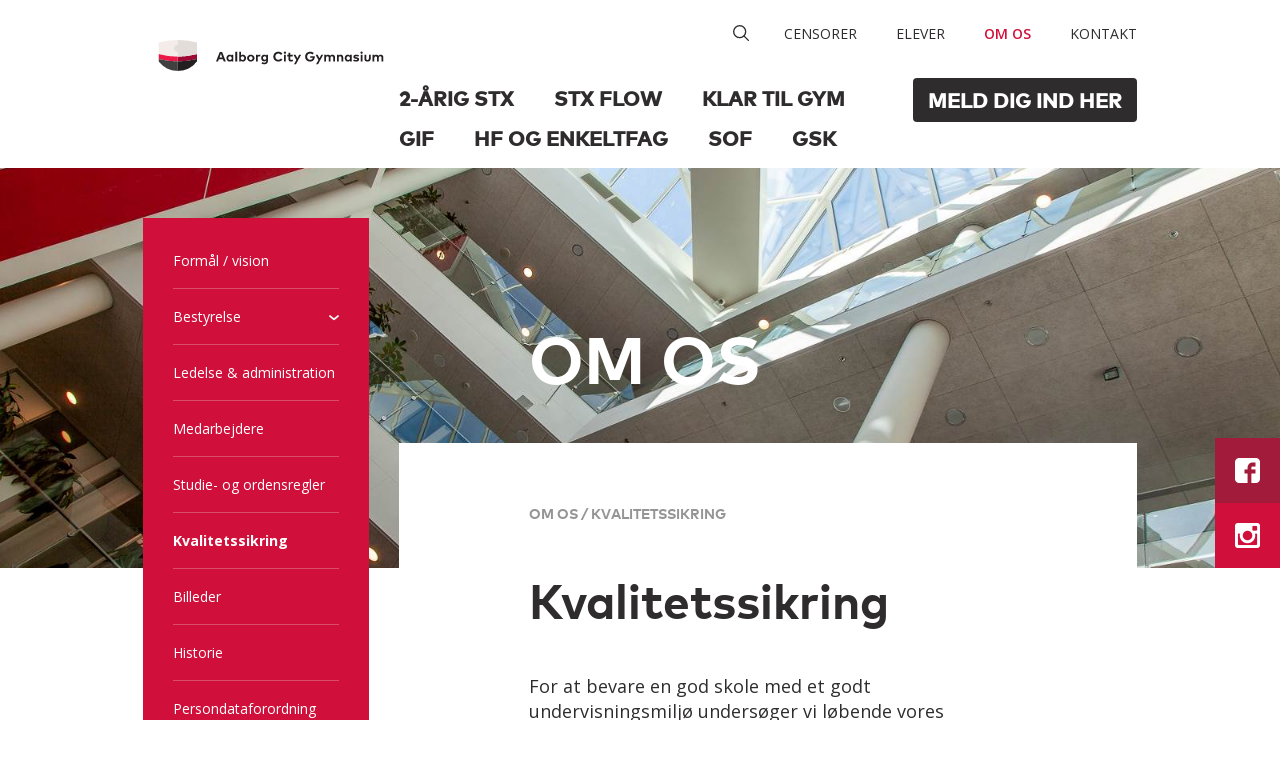

--- FILE ---
content_type: text/html; charset=utf-8
request_url: https://www.aalborgcitygymnasium.dk/om-os/kvalitetssikring
body_size: 70010
content:
<!DOCTYPE html>
<html lang='da-DK'>

<head>
<meta name="facebook-domain-verification" content="zu4hac9jhljauv3c4i95h9iga1i7a4">

<title>Kvalitetssikring</title>




  <!-- Start of detgrafiskekompagni Zendesk Widget script -->
<!-- <script id="ze-snippet" src="https://static.zdassets.com/ekr/snippet.js?key=e6cce734-6067-4675-87c2-0a15ec0507b7"> </script> -->
<!-- End of detgrafiskekompagni Zendesk Widget script -->


 
  
 <!-- Google Tag Manager -->
<script>(function(w,d,s,l,i){w[l]=w[l]||[];w[l].push({'gtm.start':
new Date().getTime(),event:'gtm.js'});var f=d.getElementsByTagName(s)[0],
j=d.createElement(s),dl=l!='dataLayer'?'&l='+l:'';j.async=true;j.src=
'https://www.googletagmanager.com/gtm.js?id='+i+dl;f.parentNode.insertBefore(j,f);
})(window,document,'script','dataLayer','GTM-THDKL37');</script>
<!-- End Google Tag Manager -->

<!-- Google tag (gtag.js) --> <script async="" src="https://www.googletagmanager.com/gtag/js?id=G-8V71WC2HPV"></script> <script> window.dataLayer = window.dataLayer || []; function gtag(){dataLayer.push(arguments);} gtag('js', new Date()); gtag('config', 'G-8V71WC2HPV'); </script>
  
  
  
  
  

<meta charset='UTF-8'>
<meta name="viewport" content="width=device-width, initial-scale=1.0">
<!--@Snippet(Meta)-->

<link rel="stylesheet" id="google-font-css" href="https://fonts.googleapis.com/css?family=Roboto+Slab:400,700,300,100%7COpen+Sans:400,600,700,300">
<link rel="stylesheet" id="aalborg-city-gymnasium-css" href="/Files/Templates/Designs/aalborg-city-gymnasium/assets/css/aalborg-city-gymnasium.min.css?v=2">
<!--@Snippet(StylesheetTop)-->

<!--@Snippet(JavascriptTop)-->


  
<link href="/Files/Templates/Designs/aalborg-city-gymnasium/assets/images/favicon.png" rel="shortcut icon" type="image/png">
<link href="/Files/Templates/Designs/aalborg-city-gymnasium/assets/images/favicon.png" rel="icon" type="image/png">


</head>

<body class='page-template-default page-slug-om-os-kvalitetssikring'>

<div class="outer-wrap">
	<div class="inner-wrap">
		<div class="head">
			<div class="container-fluid">
				<div class="row">
					<div class="col-md-3">
						<button class="toggle-navigation"><img src="/Files/Templates/Designs/aalborg-city-gymnasium/assets/images/icon-navigation.svg" width="48" height="48" alt="Aalborg City Gymnasium"></button>
						<a href="/"><img src="/Files/Templates/Designs/aalborg-city-gymnasium/assets/images/logo.svg" width="290" height="40" alt="Aalborg City Gymnasium" class="logo"></a>
					</div>
					<div class="hidden-xs hidden-sm col-md-9">
						<ul class="topnav pull-right">
							<li class="search-form">
								<form action='/Default.aspx?ID=273' method="get">
									<input type="hidden" name="ID" value='273'>

									<input type="search" aria-label="Search" name="q" id="search-input" placeholder="Indtast s&oslash;geord ...">
									<button><img src="/Files/Templates/Designs/aalborg-city-gymnasium/assets/images/icon-search.svg" width="16" height="16" alt="search"></button>
								</form>
							</li>
							<li class="big ">
  <a href="/censorer" title="Censorer">Censorer</a>
</li>
<li class="">
  <a href="/elever" title="Elever">Elever</a>
</li>
<li class="inpath active ">
  <a href="/om-os" title="Om os">Om os</a>
</li>
<li class="">
  <a href="/kontakt" title="Kontakt">Kontakt</a>
</li>
						</ul>
						<div class="clearfix"></div>
						<ul class="mainnav pull-right">
							<li class="big ">
  <a title="Meld dig ind her">Meld dig ind her</a>
</li>
<li class="">
  <a href="/2-aarig-stx/introduktion" title="Få en fuld STX på kun 2 år | Aalborg City Gymnasium">2-årig STX</a>
</li>
<li class="">
  <a href="/stx-flow/introduktion" title="STX Flow">STX Flow</a>
</li>
<li class="">
  <a href="/klar-til-gym" title="Klar til GYM">Klar til GYM</a>
</li>
<li class="">
  <a href="/gif/introduktion" title="Få en fuld STX på kun 2 år | Aalborg City Gymnasium">GIF</a>
</li>
<li class="">
  <a href="/hf-og-enkeltfag" title="Enkeltfag | Kom videre | Aalborg City Gymnasium">HF og Enkeltfag</a>
</li>
<li class="">
  <a href="/sof/introduktion" title="Overbygning | Kom videre | Aalborg City Gymnasium">SOF</a>
</li>
<li class="">
  <a href="/gsk" title="Gymnasial supplering | Aalborg City Gymnasium">GSK</a>
</li>
						</ul>
					</div>
				</div>
			</div>
		</div>

			<ul class="social">
					<li class="facebook"><a href='https://www.facebook.com/aalborgcitygymnasium/' target="_blank"><img src="/Files/Templates/Designs/aalborg-city-gymnasium/assets/images/facebook.png" alt="Facebook"></a></li>
									<li class="instagram"><a href='https://www.instagram.com/aalborgcitygymnasium/' target="_blank"><img src="/Files/Templates/Designs/aalborg-city-gymnasium/assets/images/instagram.png" alt="Instagram"></a></li>
			</ul>

		


<div class="headwrap" style='background-image: url(/Files/Images/Topbilleder/om-os.jpg)'>
	<div class="container-fluid titlecontainer">
		<div class="row">
			<div class="col-md-offset-3 col-md-9">
					<div class="heading">Om os</div>
			</div>
		</div>
	</div>
</div>

<div class="container-fluid">
	<div class="row">
		<div class="hidden-xs hidden-sm col-md-3">
			<div class="submenu">
				<ul>
<li class="big ">
  <a href="/om-os/formaal-vision" title="Formål / vision">Formål / vision</a>
</li>
<li class="hassub ">
  <a href="/om-os/bestyrelse" title="Bestyrelse">Bestyrelse</a>
  <ul>
    <li class="big ">
      <a href="/om-os/bestyrelse/vedtaegter" title="Vedtægter">Vedtægter</a>
    </li>
    <li class="">
      <a href="/om-os/bestyrelse/bestyrelsesmoedereferater" title="Bestyrelsesmødereferater">Bestyrelsesmødereferater</a>
    </li>
  </ul>
</li>
<li class="">
  <a href="/om-os/ledelse-administration" title="Ledelse &amp; administration">Ledelse & administration</a>
</li>
<li class="">
  <a href="/om-os/medarbejdere" title="Medarbejdere">Medarbejdere</a>
</li>
<li class="">
  <a href="/om-os/studie-og-ordensregler" title="Studie- og ordensregler">Studie- og ordensregler</a>
</li>
<li class="inpath active ">
  <a href="/om-os/kvalitetssikring" title="Kvalitetssikring">Kvalitetssikring</a>
</li>
<li class="">
  <a href="/om-os/billeder" title="Billeder">Billeder</a>
</li>
<li class="">
  <a href="/om-os/historie" title="Historie">Historie</a>
</li>
<li class="">
  <a href="/om-os/persondataforordning" title="Persondataforordning">Persondataforordning</a>
</li>
<li class="">
  <a href="/om-os/webtilgaengelighed" title="Webtilgængelighed">Webtilgængelighed</a>
</li>
<li class="">
  <a href="/om-os/whistleblowerordning" title="Whistleblowerordning">Whistleblowerordning</a>
</li>
<li class="">
  <a href="/om-os/aabent-hus" title="Åbent hus">Åbent hus</a>
</li>				</ul>
			</div>
		</div>
		<div class="col-md-9">
			<div class="maincontent">
				<div class="breadcrumb">
Om os
			/
			Kvalitetssikring				</div>

				<div class="page-content" role="main"><a id='523'></a>
<h1>Kvalitetssikring</h1>

<p>For at bevare en god skole med et godt undervisningsmiljø undersøger vi løbende vores elevers trivsel og arbejdsmiljøet for vores ansatte.</p>

<h2>Kvalitetssikringssystem</h2>

<p>På Aalborg City Gymnasium ønsker vi et kvalitetsarbejde, der er gennemsigtigt og tydeligt både for ansatte, elever og omverdenen med henblik på at udvikle kvaliteten i forhold til elevernes læring, faglighed og trivsel. Til kvalitetssikringssystemet hører en evalueringsstrategi samt selvevalueringer og opfølgningsplaner, der ses herunder:&nbsp;</p>

<ul>
	<li><a href="/Admin/Public/DWSDownload.aspx?File=%2fFiles%2fFiles%2fDokumenter-om-skolen%2fEvalueringsstrategi.pdf">Evalueringsstrategi</a>&nbsp;</li>
	<li><a href="/Admin/Public/DWSDownload.aspx?File=%2fFiles%2fFiles%2fDokumenter-om-skolen%2fSelvevaluering-og-opfoelgningsplan-22-23.pdf">Selvevaluering og opfølgningsplan 22/23</a>&nbsp;</li>
	<li><a href="/Admin/Public/DWSDownload.aspx?File=%2fFiles%2fFiles%2fDokumenter-om-skolen%2fSelvevaluering-og-opfoelgningsplan-21-22.pdf">Selvevaluering og opfølgningsplan 21/22</a></li>
	<li><a href="/Admin/Public/DWSDownload.aspx?File=%2fFiles%2fFiles%2fDokumenter-om-skolen%2fSelvevaluering-og-opfoelgningsplan-20-21.pdf">Selvevaluering og opfølgningsplan 20/21</a></li>
</ul>

<h2>Elevtrivselsundersøgelsen</h2>

<p>Elevernes trivsel er vigtig for os. Vi gennemfører hvert år en undersøgelse af trivslen blandt eleverne. Resultaterne indgår i skolens kontinuerlige arbejde med at forbedre forholdene og trivslen for elever på Aalborg City Gymnasium.</p>

<p>Det overordnede resultat&nbsp;af den seneste elevtrivselsundersøgelse(ETU) kan ses her</p>

<p><img alt="" src="[data-uri]" /></p>

<p>Flere detaljer kan ses på Uddannelsesstatistik via <a href="https://uddannelsesstatistik.dk/Pages/Reports/1831.aspx">dette link.</a></p>

<h2>Undervisningsmiljøvurdering</h2>

<p>I tillæg til elevtrivselsundersøgelsen fra Børne- og Undervisningsministeriet gennemfører skolen en undersøgelse af undervisningsmiljøet mindst hvert 3. år.&nbsp;Resultat af den seneste undervisningsmiljøvurdering(UMV) kan ses&nbsp;<a href="/Admin/Public/DWSDownload.aspx?File=%2fFiles%2fFiles%2fDokumenter-om-skolen%2fAalborg-City-Gymnasium-UMV-ETU-2023.pdf">her</a>.</p>

<h2>Evalueringsårshjul</h2>

<p>Elevernes faglige standpunkt evalueres jævnligt både formativt og summativt. I dokumetet her <a href="/Admin/Public/DWSDownload.aspx?File=%2fFiles%2fFiles%2fDokumenter-om-skolen%2fStatistikker%2fKaraktergivning-22-23.pdf">ses</a> tidsplanen for de fastlagte evalueringer.</p>

<h2>APV</h2>

<p>Aalborg City Gymnasium gennemfører hvert 3. år en arbejdspladsvurdering (APV) for alle personalegrupper. Den efterfølgende opfølgning foregår i et samarbejde mellem ledelsen og medarbejderne, så der kan reageres hurtigt og konstruktivt på eventuelle problemområder. Vi har senest foretaget APV og udarbejdet en handleplan i 2024. Interesserede kan henvende sig til skolen og få tilsendt den seneste rapport.</p>

<h2>Pædagogisk udgangspunkt og praksis</h2>

<p>På Aalborg City Gymnasium udstikker skolens <a href="/om-os/formaal-vision#252">værdier og strategiske mål</a>&nbsp;det pædagogiske udgangspunkt sammen med Undervisningsministeriets love og bekendtgørelser, der ses <a href="https://www.uvm.dk/gymnasiale-uddannelser/love-og-regler">her</a>.</p>

<h2>Resultater og nøgletal</h2>

<p>Resultater&nbsp;for&nbsp;Aalborg City Gymnasium ses på uddannelsesstatistik.dk via linket&nbsp;<a href="https://uddannelsesstatistik.dk/pages/institutions/851057_2-%C3%A5rig%20stx.aspx/">her</a>.</p>

<h2>Fastholdelsesstrategi</h2>

<p>I arbejdet med tilegnelsen af enkeltfaglige kompetencer, af studieforberedende og alment dannende kompetencer er fokus på fastholdelse vigtig. Vi følger op på fravær fra undervisningen og manglende opgaveafleveringer på baggrund af studie- ordensreglerne i de gymnasiale uddannelser. I praksis er det rektor og uddannelsesledere, der i et samarbejde med sekretærer, lærere og klassevejledere følger op på fraværet, herunder sanktionerer. Vi arbejder fokuseret med hvert af de tre områder, STX, HF-E og GSK.&nbsp;</p>

<p>Trivsel er omdrejningspunktet for vores fastholdelsesarbejde. Vi arbejder derfor for, at alle elever indgår i sociale fællesskaber. For at facilitere trivslen har skolens klasser tilknyttet trivselsvejledere, der på daglig basis følger elevernes udvikling i samarbejde med lærere, sekretærer og skolens ledelse. Trivselsvejlederne støtter eleverne og hjælper dem med at undgå fravær både i forhold til fysisk fremmøde og skriftlige opgaver. På den måde sikrer vi, at alle får den optimale støtte i forhold til at gennemføre uddannelsen. Trivselsvejlederne hjælper eleverne med personlig trivsel og stressproblematikker samt struktur på skolearbejdet og hverdagen. Trivselsvejlederne kan også henvise elever til skolens psykolog eller andre relevante tilbud, der kan fremme elevernes trivsel.</p>

<p>Vi arbejder også med fastholdelse via elevrådet, da vi her drøfter forskellige relevante emner, der har betydning for elevernes trivsel og lyst til læring. Det kan være sociale arrangementer, værdidebatter om f.eks. bæredygtighed, klasselokalernes indretning el.a. På et mere generelt plan drejer arbejdet i elevrådet sig om medindflydelses, der også kan virke positivt på fastholdelsen.</p>

<p>Understøttende til ovenstående arbejde hører initiativer som:&nbsp;</p>

<ul>
	<li>Sociale arrangementer&nbsp;</li>
	<li>SPS-tilbud&nbsp;</li>
	<li>Læsevejledning&nbsp;</li>
	<li>Matematikvejledning&nbsp;</li>
	<li>Lektieværksted&nbsp;</li>
	<li>Ekskursioner&nbsp;</li>
	<li>Studieture</li>
</ul>

<h2>Antikrænkelsespolitik</h2>

<p>Aalborg City Gymnasium har en samlet politik for krænkende handlinger, herunder mobning, seksuel chikane og vold, for ansatte. Politikken han læses <a href="/Admin/Public/DWSDownload.aspx?File=%2fFiles%2fFiles%2fDokumenter-om-skolen%2fStudie-og-ordensregler%2fAntikrAenkelsespolitik-til-AACG.pdf">her</a>.</p>

<h2>Retningslinjer for skærmbrug</h2>

<p>Vores retningslinjer for skærmbrug kan ses <a href="/Admin/Public/DWSDownload.aspx?File=%2fFiles%2fFiles%2fDokumenter-om-skolen%2fRetningslinjer-for-skAermbrug.pdf">her</a>.</p>


</div>
			</div>
		</div>
	</div>
</div>



		<div class="footer_red">
			<div class="container-fluid text-center">
					<strong>Aalborg City Gymnasium</strong>
									/ På Sporet 4									/ 
9000					 
Aalborg									/ 96 31 22 22									/ <a href='mailto:adm@aacg.dk'>adm@aacg.dk</a>
									/ CVR: 58111414									/ EAN: 5798000560949          	<text>/ <a href='javascript:CookieConsent.renew();'>Cookieindstillinger</a></text>
          <text>/ <a href='https://www.aalborgcitygymnasium.dk/om-os/persondataforordning#privatlivspolitik'>Privatlivspolitik</a></text>
			</div>
		</div>

		<nav id="mobile-tablet" class="mobile-tablet">
			<ul>
				<li class="">
  <a class="" title="Meld dig ind her">Meld dig ind her</a>
</li>
<li class="sub ">
  <a class="" href="/2-aarig-stx/introduktion" title="Få en fuld STX på kun 2 år | Aalborg City Gymnasium">2-årig STX</a>
  <ul>
    <li class="back">
      <a>Tilbage</a>
    </li>
    <li>
      <a href="/2-aarig-stx/introduktion" title="Få en fuld STX på kun 2 år | Aalborg City Gymnasium">2-årig STX</a>
    </li>
    <li class="">
      <a class="" href="/2-aarig-stx/introduktion" title="Få en STX på 2 år | Aalborg City Gymnasium">Introduktion</a>
    </li>
    <li class="">
      <a class="" href="/2-aarig-stx/fag" title="2-årig stx med alle fag | Aalborg City Gymnasium">Fag</a>
    </li>
    <li class="sub ">
      <a class="" href="/2-aarig-stx/studieretning" title="Studieretninger på 2-årig STX | Aalborg City Gymnasium">Studieretning</a>
      <ul>
        <li class="back">
          <a>Tilbage</a>
        </li>
        <li>
          <a href="/2-aarig-stx/studieretning" title="Studieretninger på 2-årig STX | Aalborg City Gymnasium">Studieretning</a>
        </li>
        <li class="">
          <a class="" href="/2-aarig-stx/studieretning/sproglig-studieretning" title="Sproglig studieretning | Aalborg City Gymnasium">Sproglig studieretning</a>
        </li>
        <li class="">
          <a class="" href="/2-aarig-stx/studieretning/samfundsfaglig-studieretning" title="Samfundsfag og engelsk | Aalborg City Gymnasium">Samfundsfaglig studieretning</a>
        </li>
        <li class="">
          <a class="" href="/2-aarig-stx/studieretning/matematisk-naturfaglig-studieretning" title="Matematik, fysik og kemi | Aalborg City Gymnasium">Matematisk naturfaglig studieretning</a>
        </li>
      </ul>
    </li>
    <li class="">
      <a class="" href="/2-aarig-stx/skemaeksempel" title="Skemaeksempel | 2-årig STX | Aalborg City Gymnasium">Skemaeksempel</a>
    </li>
    <li class="">
      <a class="" href="/2-aarig-stx/optagelseskrav" title="Optagelseskrav 2-årig stx | Aalborg City Gymnasium">Optagelseskrav</a>
    </li>
    <li class="">
      <a class="" href="/2-aarig-stx/oekonomi" title="Økonomi">Økonomi</a>
    </li>
    <li class="">
      <a class="" href="/2-aarig-stx/tilmelding" title="Meld dig til den 2-årige stx | Aalborg City Gymnasium">Tilmelding</a>
    </li>
    <li class="">
      <a class="" href="/klar-til-gym" title="Klar til GYM">Klar til GYM</a>
    </li>
    <li class="">
      <a class="" href="/2-aarig-stx/studievejledningen" title="Studievejledning | Aalborg City Gymnasium">Studievejledningen</a>
    </li>
    <li class="">
      <a class="" href="/2-aarig-stx/merit" title="Meld dig til den 2-årige stx | Aalborg City Gymnasium">Merit</a>
    </li>
    <li class="">
      <a class="" href="/2-aarig-stx/brobygning" title="Få en fuld STX på kun 2 år | Aalborg City Gymnasium">Brobygning</a>
    </li>
  </ul>
</li>
<li class="sub ">
  <a class="" href="/stx-flow/introduktion" title="STX Flow">STX Flow</a>
  <ul>
    <li class="back">
      <a>Tilbage</a>
    </li>
    <li>
      <a href="/stx-flow/introduktion" title="STX Flow">STX Flow</a>
    </li>
    <li class="">
      <a class="" href="/stx-flow/introduktion" title="STX FLOW | Aalborg City Gymnasium">Introduktion</a>
    </li>
    <li class="sub ">
      <a class="" href="/stx-flow/fag-og-studieretninger" title="Studieretninger på STX FLOW | Aalborg City Gymnasium">Fag og studieretninger</a>
      <ul>
        <li class="back">
          <a>Tilbage</a>
        </li>
        <li>
          <a href="/stx-flow/fag-og-studieretninger" title="Studieretninger på STX FLOW | Aalborg City Gymnasium">Fag og studieretninger</a>
        </li>
        <li class="">
          <a class="" href="/stx-flow/fag-og-studieretninger/samfundsfaglig-studieretning" title="Samfundsfag og engelsk | Aalborg City Gymnasium">Samfundsfaglig studieretning</a>
        </li>
        <li class="">
          <a class="" href="/stx-flow/fag-og-studieretninger/matematisk-naturfaglig-studieretning" title="Matematik, fysik og kemi | Aalborg City Gymnasium">Matematisk naturfaglig studieretning</a>
        </li>
      </ul>
    </li>
    <li class="">
      <a class="" href="/stx-flow/optagelse-og-tilmelding" title="Meld dig til den 2-årige stx | Aalborg City Gymnasium">Optagelse og tilmelding</a>
    </li>
    <li class="">
      <a class="" href="/stx-flow/brobygning" title="Få en fuld STX på kun 2 år | Aalborg City Gymnasium">Brobygning</a>
    </li>
    <li class="">
      <a class="" href="/stx-flow/oekonomi" title="Økonomi">Økonomi</a>
    </li>
  </ul>
</li>
<li class="sub ">
  <a class="" href="/klar-til-gym" title="Klar til GYM">Klar til GYM</a>
  <ul>
    <li class="back">
      <a>Tilbage</a>
    </li>
    <li>
      <a href="/klar-til-gym" title="Klar til GYM">Klar til GYM</a>
    </li>
    <li class="">
      <a class="" href="/klar-til-gym/introduktion" title="SU-regler til overbygning | Aalborg City Gymnasium">Introduktion</a>
    </li>
    <li class="">
      <a class="" href="/klar-til-gym/optagelseskrav" title="Optagelseskrav | Aalborg City Gymnasium">Optagelseskrav</a>
    </li>
    <li class="">
      <a class="" href="/klar-til-gym/oekonomi" title="SU-regler til overbygning | Aalborg City Gymnasium">Økonomi</a>
    </li>
    <li class="">
      <a class="" href="/klar-til-gym/tilmelding" title="Planlæg dit forløb i samarbejde med en studievejleder">Tilmelding</a>
    </li>
    <li class="">
      <a class="" href="/klar-til-gym/klar-til-gym" title="Klar til GYM+">Klar til GYM+</a>
    </li>
  </ul>
</li>
<li class="sub ">
  <a class="" href="/gif/introduktion" title="Få en fuld STX på kun 2 år | Aalborg City Gymnasium">GIF</a>
  <ul>
    <li class="back">
      <a>Tilbage</a>
    </li>
    <li>
      <a href="/gif/introduktion" title="Få en fuld STX på kun 2 år | Aalborg City Gymnasium">GIF</a>
    </li>
    <li class="">
      <a class="" href="/gif/introduktion" title="Få en GIF på et år | Aalborg City Gymnasium">Introduktion</a>
    </li>
    <li class="">
      <a class="" href="/gif/fagpakker" title="2-årig stx med alle fag | Aalborg City Gymnasium">Fagpakker</a>
    </li>
    <li class="">
      <a class="" href="/gif/oekonomi" title="Studieretninger | Aalborg City Gymnasium">Økonomi</a>
    </li>
    <li class="">
      <a class="" href="/gif/skema" title="2-årig stx med alle fag | Aalborg City Gymnasium">Skema</a>
    </li>
    <li class="">
      <a class="" href="/gif/optagelseskrav" title="Optagelseskrav 2-årig stx | Aalborg City Gymnasium">Optagelseskrav</a>
    </li>
    <li class="">
      <a class="" href="/gif/tilmelding" title="2-årig stx med alle fag | Aalborg City Gymnasium">Tilmelding</a>
    </li>
    <li class="">
      <a class="" href="/gif/agri-nord" title="Agri Nord">Agri Nord</a>
    </li>
    <li class="">
      <a class="" href="/gif/english" title="2-årig stx med alle fag | Aalborg City Gymnasium">English</a>
    </li>
  </ul>
</li>
<li class="sub ">
  <a class="" href="/hf-og-enkeltfag" title="Enkeltfag | Kom videre | Aalborg City Gymnasium">HF og Enkeltfag</a>
  <ul>
    <li class="back">
      <a>Tilbage</a>
    </li>
    <li>
      <a href="/hf-og-enkeltfag" title="Enkeltfag | Kom videre | Aalborg City Gymnasium">HF og Enkeltfag</a>
    </li>
    <li class="">
      <a class="" href="/hf-og-enkeltfag/hold" title="Enkeltfagshold | Aalborg City Gymnasium">Hold</a>
    </li>
    <li class="">
      <a class="" href="/hf-og-enkeltfag/fag-og-skema" title="Fag og skema på enkeltfag | Aalborg City Gymnasium">Fag og skema</a>
    </li>
    <li class="">
      <a class="" href="/hf-og-enkeltfag/hel-hf-eksamen" title="HF og Enkeltfag | Aalborg City Gymnasium">Hel HF-eksamen</a>
    </li>
    <li class="">
      <a class="" href="/hf-og-enkeltfag/karakterforbedring" title="SU-regler til enkeltfag | Aalborg City Gymnasium">Karakterforbedring</a>
    </li>
    <li class="">
      <a class="" href="/hf-og-enkeltfag/oekonomi" title="SU-regler til enkeltfag | Aalborg City Gymnasium">Økonomi</a>
    </li>
    <li class="">
      <a class="" href="/hf-og-enkeltfag/optagelseskrav" title="Enkeltfag | Optagelseskrav | Aalborg City Gymnasium">Optagelseskrav</a>
    </li>
    <li class="">
      <a class="" href="/hf-og-enkeltfag/tilmelding" title="Meld dig til enkeltfag | Aalborg City Gymnasium">Tilmelding</a>
    </li>
    <li class="">
      <a class="" href="/hf-og-enkeltfag/status-paa-ansoegning" title="Ansøgningsstatus | Aalborg City Gymnasium">Status på ansøgning</a>
    </li>
  </ul>
</li>
<li class="sub ">
  <a class="" href="/sof/introduktion" title="Overbygning | Kom videre | Aalborg City Gymnasium">SOF</a>
  <ul>
    <li class="back">
      <a>Tilbage</a>
    </li>
    <li>
      <a href="/sof/introduktion" title="Overbygning | Kom videre | Aalborg City Gymnasium">SOF</a>
    </li>
    <li class="">
      <a class="" href="/sof/introduktion" title="Få en STX på 2 år | Aalborg City Gymnasium">Introduktion</a>
    </li>
    <li class="">
      <a class="" href="/sof/hold" title="Overbygningshold | Aalborg City Gymnasium">Hold</a>
    </li>
    <li class="">
      <a class="" href="/sof/eksempler" title="Overbygning | Aalborg City Gymnasium">Eksempler</a>
    </li>
    <li class="">
      <a class="" href="/sof/optagelseskrav" title="Optagelseskrav | Aalborg City Gymnasium">Optagelseskrav</a>
    </li>
    <li class="">
      <a class="" href="/sof/oekonomi" title="SU-regler til overbygning | Aalborg City Gymnasium">Økonomi</a>
    </li>
    <li class="">
      <a class="" href="/sof/tilmelding" title="Planlæg dit forløb i samarbejde med en studievejleder">Tilmelding</a>
    </li>
  </ul>
</li>
<li class="sub ">
  <a class="" href="/gsk" title="Gymnasial supplering | Aalborg City Gymnasium">GSK</a>
  <ul>
    <li class="back">
      <a>Tilbage</a>
    </li>
    <li>
      <a href="/gsk" title="Gymnasial supplering | Aalborg City Gymnasium">GSK</a>
    </li>
    <li class="">
      <a class="" href="/gsk/hold" title="Gymnasiale suppleringshold | Aalborg City Gymnasium">Hold</a>
    </li>
    <li class="">
      <a class="" href="/gsk/fag" title="Mulige suppleringsfag | Aalborg City Gymnasium">Fag</a>
    </li>
    <li class="">
      <a class="" href="/gsk/fagpakker" title="Supplering | Fagpakker | Aalborg City Gymnasium">Fagpakker</a>
    </li>
    <li class="">
      <a class="" href="/gsk/optagelseskrav" title="Optagelseskrav GSK | Aalborg City Gymnasium">Optagelseskrav</a>
    </li>
    <li class="">
      <a class="" href="/gsk/gsk-tilmelding" title="Tilmelding til GSK | Aalborg City Gymnasium">GSK-tilmelding</a>
    </li>
    <li class="">
      <a class="" href="/gsk/oekonomi" title="Økonomi | GSK | Aalborg City Gymnasium">Økonomi</a>
    </li>
    <li class="">
      <a class="" href="/gsk/status-paa-ansoegning" title="Se status på ansøgning | GSK | Aalborg City Gymnasium">Status på ansøgning</a>
    </li>
  </ul>
</li>
				<li class="">
  <a class="" href="/censorer" title="Censorer">Censorer</a>
</li>
<li class="sub ">
  <a class="" href="/elever" title="Elever">Elever</a>
  <ul>
    <li class="back">
      <a>Tilbage</a>
    </li>
    <li>
      <a href="/elever" title="Elever">Elever</a>
    </li>
    <li class="">
      <a class="" href="/elever/elevforening" title="Elevforening">Elevforening</a>
    </li>
    <li class="">
      <a class="" href="/elever/elevraad" title="Elevråd">Elevråd</a>
    </li>
    <li class="">
      <a class="" href="/elever/ferieplan" title="Ferieplan">Ferieplan</a>
    </li>
    <li class="sub ">
      <a class="" href="/elever/it-hjaelp" title="IT hjælp">IT hjælp</a>
      <ul>
        <li class="back">
          <a>Tilbage</a>
        </li>
        <li>
          <a href="/elever/it-hjaelp" title="IT hjælp">IT hjælp</a>
        </li>
        <li class="">
          <a class="" href="/elever/it-hjaelp/ny-elev" title="Ny elev">Ny elev</a>
        </li>
      </ul>
    </li>
    <li class="">
      <a class="" href="/elever/regler-ifm-eksamen" title="Regler ifm. eksamen">Regler ifm. eksamen</a>
    </li>
    <li class="">
      <a class="" href="/elever/studievalg" title="Studievalg">Studievalg</a>
    </li>
    <li class="">
      <a class="" href="/elever/trivsel" title="Trivsel">Trivsel</a>
    </li>
  </ul>
</li>
<li class="sub current">
  <a class="" href="/om-os" title="Om os">Om os</a>
  <ul>
    <li class="back">
      <a>Tilbage</a>
    </li>
    <li>
      <a href="/om-os" title="Om os">Om os</a>
    </li>
    <li class="">
      <a class="" href="/om-os/formaal-vision" title="Formål / vision">Formål / vision</a>
    </li>
    <li class="sub ">
      <a class="" href="/om-os/bestyrelse" title="Bestyrelse">Bestyrelse</a>
      <ul>
        <li class="back">
          <a>Tilbage</a>
        </li>
        <li>
          <a href="/om-os/bestyrelse" title="Bestyrelse">Bestyrelse</a>
        </li>
        <li class="">
          <a class="" href="/om-os/bestyrelse/vedtaegter" title="Vedtægter">Vedtægter</a>
        </li>
        <li class="">
          <a class="" href="/om-os/bestyrelse/bestyrelsesmoedereferater" title="Bestyrelsesmødereferater">Bestyrelsesmødereferater</a>
        </li>
      </ul>
    </li>
    <li class="">
      <a class="" href="/om-os/ledelse-administration" title="Ledelse &amp; administration">Ledelse & administration</a>
    </li>
    <li class="">
      <a class="" href="/om-os/medarbejdere" title="Medarbejdere">Medarbejdere</a>
    </li>
    <li class="">
      <a class="" href="/om-os/studie-og-ordensregler" title="Studie- og ordensregler">Studie- og ordensregler</a>
    </li>
    <li class="current">
      <a class="" href="/om-os/kvalitetssikring" title="Kvalitetssikring">Kvalitetssikring</a>
    </li>
    <li class="">
      <a class="" href="/om-os/billeder" title="Billeder">Billeder</a>
    </li>
    <li class="">
      <a class="" href="/om-os/historie" title="Historie">Historie</a>
    </li>
    <li class="">
      <a class="" href="/om-os/persondataforordning" title="Persondataforordning">Persondataforordning</a>
    </li>
    <li class="">
      <a class="" href="/om-os/webtilgaengelighed" title="Webtilgængelighed">Webtilgængelighed</a>
    </li>
    <li class="">
      <a class="" href="/om-os/whistleblowerordning" title="Whistleblowerordning">Whistleblowerordning</a>
    </li>
    <li class="">
      <a class="" href="/om-os/aabent-hus" title="Åbent hus">Åbent hus</a>
    </li>
  </ul>
</li>
<li class="">
  <a class="" href="/kontakt" title="Kontakt">Kontakt</a>
</li>

				<div class="search-form">
					<form action='/Default.aspx?ID=273' method="get">
						<input type="hidden" name="ID" value='273'>

						<input type="search" name="q" id="search-input" placeholder="Indtast s&oslash;geord ..."><button><img src="/Files/Templates/Designs/aalborg-city-gymnasium/assets/images/icon-search.svg" width="16" height="16" alt=""></button>
					</form>
				</div>
			</ul>
		</nav>

		<div class="content-overlay"></div>
	</div>
</div>

<div class="student-overlay">
	<button class="close">&times;</button>

	<div class="text-center blivelev">
		<div class="clearfix">
			<div class="col-md-3 col1 col">
				<a id='311'></a>
<h2>2-&aring;rig STX</h2>

<p class="manchet">En studentereksamen p&aring; to &aring;r i stedet for de normale tre.</p>

<hr />


<div class="tablecontainer">
	<table>
	<tbody>
		<tr>
			<td><img alt="" src="/Files/Templates/Designs/aalborg-studenterkursus/assets/images/checkmark.png" /></td>
			<td>Samme muligheder som en normal gymnasieuddannelse</td>
		</tr>
		<tr>
			<td><img alt="" src="/Files/Templates/Designs/aalborg-studenterkursus/assets/images/checkmark.png" /></td>
			<td>Adgang direkte efter efterskole</td>
		</tr>
		<tr>
			<td><img alt="" src="/Files/Templates/Designs/aalborg-studenterkursus/assets/images/checkmark.png" /></td>
			<td>Fokuseret uddannelse for den m&aring;lrettede</td>
		</tr>
		<tr>
			<td><img alt="" src="/Files/Templates/Designs/aalborg-studenterkursus/assets/images/checkmark.png" /></td>
			<td>Udannelsen er SU-berettiget for studerende over 18 &aring;r</td>
		</tr>
	</tbody>
</table>

</div>
<a id='313'></a>
<p><a class="btn" href="https://ap.aacg.dk/book/" target="_blank">Book en tid</a>&nbsp;<a class="btn btn-grey" href="/2-aarig-stx">L&aelig;s mere</a>&nbsp;<a class="btn" href="/kontakt" target="_blank">Ring op</a>&nbsp;</p>



			</div>

			<div class="col-md-3 col2 col">
				<a id='317'></a>
<h2>GSK</h2>

<p class="manchet">Suppler med de fag, du mangler for at komme videre.</p>

<hr />


<div class="tablecontainer">
	<table>
	<tbody>
		<tr>
			<td><img alt="" src="/Files/Templates/Designs/aalborg-studenterkursus/assets/images/checkmark.png" /></td>
			<td>L&aelig;s det, dr&oslash;mmestudiet kr&aelig;ver</td>
		</tr>
		<tr>
			<td><img alt="" src="/Files/Templates/Designs/aalborg-studenterkursus/assets/images/checkmark.png" /></td>
			<td>Hel&aring;r, halv&aring;r eller kortere kurser</td>
		</tr>
		<tr>
			<td><img alt="" src="/Files/Templates/Designs/aalborg-studenterkursus/assets/images/checkmark.png" /></td>
			<td>Suppler i sommerferien</td>
		</tr>
		<tr>
			<td><img alt="" src="/Files/Templates/Designs/aalborg-studenterkursus/assets/images/checkmark.png" /></td>
			<td>Du&nbsp;kan&nbsp;f&aring; SU til nogle kurser</td>
		</tr>
	</tbody>
</table>

</div>
<a id='319'></a>
<p><a class="btn" href="/gsk/gsk-tilmelding" target="_blank">Tilmelding</a>&nbsp;<a class="btn btn-grey" href="/gsk">L&aelig;s mere</a>&nbsp;<a class="btn" href="/kontakt" target="_blank">Ring op</a></p>



			</div>

			<div class="col-md-3 col3 col">
				<a id='314'></a>
<h2>Enkeltfag</h2>

<p class="manchet">Læs de fag, du vil, når du vil.</p>

<hr />


<div class="tablecontainer">
	<table>
	<tbody>
		<tr>
			<td><img alt="" src="/Files/Templates/Designs/aalborg-studenterkursus/assets/images/checkmark.png" /></td>
			<td>Gymnasiale enkeltfag p&aring; alle niveauer</td>
		</tr>
		<tr>
			<td><img alt="" src="/Files/Templates/Designs/aalborg-studenterkursus/assets/images/checkmark.png" /></td>
			<td>G&aring; om dagen eller om aftenen</td>
		</tr>
		<tr>
			<td><img alt="" src="/Files/Templates/Designs/aalborg-studenterkursus/assets/images/checkmark.png" /></td>
			<td>Mulighed for at f&aring; en hel hf gennem hf-enkeltfag</td>
		</tr>
		<tr>
			<td><img alt="" src="/Files/Templates/Designs/aalborg-studenterkursus/assets/images/checkmark.png" /></td>
			<td>Hvis du har fag nok, kan du f&aring; SU</td>
		</tr>
	</tbody>
</table>

</div>
<a id='316'></a>
<p><a class="btn" href="/hf-og-enkeltfag/tilmelding" target="_blank">Tilmelding</a>&nbsp;<a class="btn btn-grey" href="/hf-og-enkeltfag">L&aelig;s mere</a>&nbsp;<a class="btn" href="https://ap.aacg.dk/book/" target="_blank">Book en tid</a></p>



			</div>
          
          	<div class="col-md-3 col1 col">
				<a id='440'></a>
<h2>Overbygning</h2>

<p class="manchet">En supplerende overbygning til din HF- eller&nbsp; EUX-eksamen.</p>

<hr />


<div class="tablecontainer">
	<table>
	<tbody>
		<tr>
			<td><img alt="" src="/Files/Templates/Designs/aalborg-studenterkursus/assets/images/checkmark.png" /></td>
			<td>F&aring; studiekompetence til at s&oslash;ge optagelse p&aring; universitetet</td>
		</tr>
		<tr>
			<td><img alt="" src="/Files/Templates/Designs/aalborg-studenterkursus/assets/images/checkmark.png" /></td>
			<td>Skr&aelig;ddersyede forl&oslash;b som passer dig</td>
		</tr>
		<tr>
			<td><img alt="" src="/Files/Templates/Designs/aalborg-studenterkursus/assets/images/checkmark.png" /></td>
			<td>Blive f&aelig;rdig p&aring; under et halvt &aring;r</td>
		</tr>
		<tr>
			<td><img alt="" src="/Files/Templates/Designs/aalborg-studenterkursus/assets/images/checkmark.png" /></td>
			<td>Du kan f&aring; SU til nogle kurser</td>
		</tr>
	</tbody>
</table>

</div>
<a id='442'></a>
<p><a class="btn" href="/sof/tilmelding" target="_blank">Tilmelding</a>&nbsp;<a class="btn btn-grey" href="/sof">L&aelig;s mere</a>&nbsp;<a class="btn" href="/kontakt" target="_blank">Ring op</a></p>



			</div>
		</div>
	</div>
</div>

<div class="lightbox" tabindex="-1" role="dialog" aria-hidden="true">
	<div class="lightbox-content"></div>
	<button class="lightbox-previous">&#8249;</button>
	<button class="lightbox-next">&#8250;</button>
	<div class="lightbox-loader"></div>
</div>


<script src="https://ajax.googleapis.com/ajax/libs/jquery/1.12.4/jquery.min.js"></script>
<script src="/Files/Templates/Designs/aalborg-city-gymnasium/assets/js/aalborg-city-gymnasium.min.js"></script>

<script>
 var iframes = document.querySelectorAll('iframe');

 window.addEventListener('CookieInformationConsentGiven', (event) => {
    if (CookieInformation.getConsentGivenFor('cookie_cat_marketing')) {
    	iframes.forEach(function(iframe){
  			if(!iframe.src && iframe.dataset.src) {
  console.log(iframe)
				iframe.src = iframe.dataset.src;
  			}
		});
    } else {
		iframes.forEach(function(iframe){
			let src = iframe.dataset.src;
			let div = document.createElement("div");
			let a = document.createElement("a");
			a.href = src;
			a.innerHTML = src;
			div.classList.add('replaceIframe');
			div.innerHTML = `På grund af dine cookie-præferencer kan vi ikke vise video’en her på siden. Du kan enten ændre dine præferencer <a href="javascript:CookieConsent.renew();">her</a> eller se video’en her: <a href="${src}">${src}</a>`;
			
			iframe.after(div);
			iframe.remove();
		
		});
	}
  }, false);
</script>


<!--@Snippet(JavascriptBottom)-->

</body>
</html>
<!-- Exe time: 0,0468729 :  <PageID (601)>  <Designs/aalborg-city-gymnasium/_parsed\default.parsed.cshtml>  -->

--- FILE ---
content_type: text/css
request_url: https://www.aalborgcitygymnasium.dk/Files/Templates/Designs/aalborg-city-gymnasium/assets/css/aalborg-city-gymnasium.min.css?v=2
body_size: 16665
content:
/*!
 * Bootstrap v3.3.7 (http://getbootstrap.com)
 * Copyright 2011-2016 Twitter, Inc.
 * Licensed under MIT (https://github.com/twbs/bootstrap/blob/master/LICENSE)
 */

/*!
 * Generated using the Bootstrap Customizer (http://getbootstrap.com/customize/?id=d06ffc73aceda07a4b2b29ca16234f45)
 * Config saved to config.json and https://gist.github.com/d06ffc73aceda07a4b2b29ca16234f45
 */
/*!
 * Bootstrap v3.3.7 (http://getbootstrap.com)
 * Copyright 2011-2016 Twitter, Inc.
 * Licensed under MIT (https://github.com/twbs/bootstrap/blob/master/LICENSE)
 */
/*! normalize.css v3.0.3 | MIT License | github.com/necolas/normalize.css */html{font-family:sans-serif;-ms-text-size-adjust:100%;-webkit-text-size-adjust:100%; overflow-x: hidden;}body{margin:0; overflow-x: hidden;}article,aside,details,figcaption,figure,footer,header,hgroup,main,menu,nav,section,summary{display:block}audio,canvas,progress,video{display:inline-block;vertical-align:baseline}audio:not([controls]){display:none;height:0}[hidden],template{display:none}a{background-color:transparent}a:active,a:hover{outline:0}abbr[title]{border-bottom:1px dotted}b,strong{font-weight:700}dfn{font-style:italic}h1{font-size:2em;margin:.67em 0}mark{background:#ff0;color:#000}small{font-size:80%}sub,sup{font-size:75%;line-height:0;position:relative;vertical-align:baseline}sup{top:-.5em}sub{bottom:-.25em}img{border:0}svg:not(:root){overflow:hidden}figure{margin:1em 40px}hr{box-sizing:content-box;height:0}pre{overflow:auto}code,kbd,pre,samp{font-family:monospace,monospace;font-size:1em}button,input,optgroup,select,textarea{color:inherit;font:inherit;margin:0}button{overflow:visible}button,select{text-transform:none}button,html input[type=button],input[type=reset],input[type=submit]{-webkit-appearance:button;cursor:pointer}button[disabled],html input[disabled]{cursor:default}button::-moz-focus-inner,input::-moz-focus-inner{border:0;padding:0}input{line-height:normal}input[type=checkbox],input[type=radio]{box-sizing:border-box;padding:0}input[type=number]::-webkit-inner-spin-button,input[type=number]::-webkit-outer-spin-button{height:auto}input[type=search]{-webkit-appearance:textfield;box-sizing:content-box}input[type=search]::-webkit-search-cancel-button,input[type=search]::-webkit-search-decoration{-webkit-appearance:none}fieldset{border:1px solid silver;margin:0 2px;padding:.35em .625em .75em}legend{border:0;padding:0}textarea{overflow:auto}optgroup{font-weight:700}table{border-collapse:collapse;border-spacing:0}td,th{padding:0}*,:after,:before{box-sizing:border-box}html{font-size:10px;-webkit-tap-highlight-color:rgba(0,0,0,0)}body{font-family:Helvetica Neue,Helvetica,Arial,sans-serif;font-size:14px;line-height:1.42857143;color:#333;background-color:#fff}button,input,select,textarea{font-family:inherit;font-size:inherit;line-height:inherit}a{color:#337ab7;text-decoration:none}a:focus,a:hover{color:#23527c;text-decoration:underline}a:focus{outline:5px auto -webkit-focus-ring-color;outline-offset:-2px}figure{margin:0}img{vertical-align:middle}.img-responsive{display:block;max-width:100%;height:auto}.img-rounded{border-radius:6px}.img-thumbnail{padding:4px;line-height:1.42857143;background-color:#fff;border:1px solid #ddd;border-radius:4px;-webkit-transition:all .2s ease-in-out;transition:all .2s ease-in-out;display:inline-block;max-width:100%;height:auto}.img-circle{border-radius:50%}hr{margin-top:20px;margin-bottom:20px;border:0;border-top:1px solid #eee}.sr-only{position:absolute;width:1px;height:1px;margin:-1px;padding:0;overflow:hidden;clip:rect(0,0,0,0);border:0}.sr-only-focusable:active,.sr-only-focusable:focus{position:static;width:auto;height:auto;margin:0;overflow:visible;clip:auto}[role=button]{cursor:pointer}.h1,.h2,.h3,.h4,.h5,.h6,h1,h2,h3,h4,h5,h6{font-family:inherit;font-weight:500;line-height:1.1;color:inherit}.h1 .small,.h1 small,.h2 .small,.h2 small,.h3 .small,.h3 small,.h4 .small,.h4 small,.h5 .small,.h5 small,.h6 .small,.h6 small,h1 .small,h1 small,h2 .small,h2 small,h3 .small,h3 small,h4 .small,h4 small,h5 .small,h5 small,h6 .small,h6 small{font-weight:400;line-height:1;color:#777}.h1,.h2,.h3,h1,h2,h3{margin-top:20px;margin-bottom:10px}.h1 .small,.h1 small,.h2 .small,.h2 small,.h3 .small,.h3 small,h1 .small,h1 small,h2 .small,h2 small,h3 .small,h3 small{font-size:65%}.h4,.h5,.h6,h4,h5,h6{margin-top:10px;margin-bottom:10px}.h4 .small,.h4 small,.h5 .small,.h5 small,.h6 .small,.h6 small,h4 .small,h4 small,h5 .small,h5 small,h6 .small,h6 small{font-size:75%}.h1,h1{font-size:36px}.h2,h2{font-size:30px}.h3,h3{font-size:24px}.h4,h4{font-size:18px}.h5,h5{font-size:14px}.h6,h6{font-size:12px}p{margin:0 0 10px}.lead{margin-bottom:20px;font-size:16px;font-weight:300;line-height:1.4}@media (min-width:768px){.lead{font-size:21px}}.small,small{font-size:85%}.mark,mark{background-color:#fcf8e3;padding:.2em}.text-left{text-align:left}.text-right{text-align:right}.text-center{text-align:center}.text-justify{text-align:justify}.text-nowrap{white-space:nowrap}.text-lowercase{text-transform:lowercase}.text-uppercase{text-transform:uppercase}.text-capitalize{text-transform:capitalize}.text-muted{color:#777}.text-primary{color:#337ab7}a.text-primary:focus,a.text-primary:hover{color:#286090}.text-success{color:#3c763d}a.text-success:focus,a.text-success:hover{color:#2b542c}.text-info{color:#31708f}a.text-info:focus,a.text-info:hover{color:#245269}.text-warning{color:#8a6d3b}a.text-warning:focus,a.text-warning:hover{color:#66512c}.text-danger{color:#a94442}a.text-danger:focus,a.text-danger:hover{color:#843534}.bg-primary{color:#fff;background-color:#337ab7}a.bg-primary:focus,a.bg-primary:hover{background-color:#286090}.bg-success{background-color:#dff0d8}a.bg-success:focus,a.bg-success:hover{background-color:#c1e2b3}.bg-info{background-color:#d9edf7}a.bg-info:focus,a.bg-info:hover{background-color:#afd9ee}.bg-warning{background-color:#fcf8e3}a.bg-warning:focus,a.bg-warning:hover{background-color:#f7ecb5}.bg-danger{background-color:#f2dede}a.bg-danger:focus,a.bg-danger:hover{background-color:#e4b9b9}.page-header{padding-bottom:9px;margin:40px 0 20px;border-bottom:1px solid #eee}ol,ul{margin-top:0;margin-bottom:10px}ol ol,ol ul,ul ol,ul ul{margin-bottom:0}.list-inline,.list-unstyled{padding-left:0;list-style:none}.list-inline{margin-left:-5px}.list-inline>li{display:inline-block;padding-left:5px;padding-right:5px}dl{margin-top:0;margin-bottom:20px}dd,dt{line-height:1.42857143}dt{font-weight:700}dd{margin-left:0}@media (min-width:768px){.dl-horizontal dt{float:left;width:160px;clear:left;text-align:right;overflow:hidden;text-overflow:ellipsis;white-space:nowrap}.dl-horizontal dd{margin-left:180px}}abbr[data-original-title],abbr[title]{cursor:help;border-bottom:1px dotted #777}.initialism{font-size:90%;text-transform:uppercase}blockquote{padding:10px 20px;margin:0 0 20px;font-size:17.5px;border-left:5px solid #eee}blockquote ol:last-child,blockquote p:last-child,blockquote ul:last-child{margin-bottom:0}blockquote .small,blockquote footer,blockquote small{display:block;font-size:80%;line-height:1.42857143;color:#777}blockquote .small:before,blockquote footer:before,blockquote small:before{content:"\2014 \00A0"}.blockquote-reverse,blockquote.pull-right{padding-right:15px;padding-left:0;border-right:5px solid #eee;border-left:0;text-align:right}.blockquote-reverse .small:before,.blockquote-reverse footer:before,.blockquote-reverse small:before,blockquote.pull-right .small:before,blockquote.pull-right footer:before,blockquote.pull-right small:before{content:""}.blockquote-reverse .small:after,.blockquote-reverse footer:after,.blockquote-reverse small:after,blockquote.pull-right .small:after,blockquote.pull-right footer:after,blockquote.pull-right small:after{content:"\00A0 \2014"}address{margin-bottom:20px;font-style:normal;line-height:1.42857143}.container{margin-right:auto;margin-left:auto;padding-left:15px;padding-right:15px}@media (min-width:768px){.container{width:750px}}@media (min-width:992px){.container{width:970px}}@media (min-width:1200px){.container{width:1170px}}.container-fluid{margin-right:auto;margin-left:auto;padding-left:15px;padding-right:15px}.row{margin-left:-15px;margin-right:-15px}.col-lg-1,.col-lg-2,.col-lg-3,.col-lg-4,.col-lg-5,.col-lg-6,.col-lg-7,.col-lg-8,.col-lg-9,.col-lg-10,.col-lg-11,.col-lg-12,.col-md-1,.col-md-2,.col-md-3,.col-md-4,.col-md-5,.col-md-6,.col-md-7,.col-md-8,.col-md-9,.col-md-10,.col-md-11,.col-md-12,.col-sm-1,.col-sm-2,.col-sm-3,.col-sm-4,.col-sm-5,.col-sm-6,.col-sm-7,.col-sm-8,.col-sm-9,.col-sm-10,.col-sm-11,.col-sm-12,.col-xs-1,.col-xs-2,.col-xs-3,.col-xs-4,.col-xs-5,.col-xs-6,.col-xs-7,.col-xs-8,.col-xs-9,.col-xs-10,.col-xs-11,.col-xs-12{position:relative;min-height:1px;padding-left:15px;padding-right:15px}.col-xs-1,.col-xs-2,.col-xs-3,.col-xs-4,.col-xs-5,.col-xs-6,.col-xs-7,.col-xs-8,.col-xs-9,.col-xs-10,.col-xs-11,.col-xs-12{float:left}.col-xs-12{width:100%}.col-xs-11{width:91.66666667%}.col-xs-10{width:83.33333333%}.col-xs-9{width:75%}.col-xs-8{width:66.66666667%}.col-xs-7{width:58.33333333%}.col-xs-6{width:50%}.col-xs-5{width:41.66666667%}.col-xs-4{width:33.33333333%}.col-xs-3{width:25%}.col-xs-2{width:16.66666667%}.col-xs-1{width:8.33333333%}.col-xs-pull-12{right:100%}.col-xs-pull-11{right:91.66666667%}.col-xs-pull-10{right:83.33333333%}.col-xs-pull-9{right:75%}.col-xs-pull-8{right:66.66666667%}.col-xs-pull-7{right:58.33333333%}.col-xs-pull-6{right:50%}.col-xs-pull-5{right:41.66666667%}.col-xs-pull-4{right:33.33333333%}.col-xs-pull-3{right:25%}.col-xs-pull-2{right:16.66666667%}.col-xs-pull-1{right:8.33333333%}.col-xs-pull-0{right:auto}.col-xs-push-12{left:100%}.col-xs-push-11{left:91.66666667%}.col-xs-push-10{left:83.33333333%}.col-xs-push-9{left:75%}.col-xs-push-8{left:66.66666667%}.col-xs-push-7{left:58.33333333%}.col-xs-push-6{left:50%}.col-xs-push-5{left:41.66666667%}.col-xs-push-4{left:33.33333333%}.col-xs-push-3{left:25%}.col-xs-push-2{left:16.66666667%}.col-xs-push-1{left:8.33333333%}.col-xs-push-0{left:auto}.col-xs-offset-12{margin-left:100%}.col-xs-offset-11{margin-left:91.66666667%}.col-xs-offset-10{margin-left:83.33333333%}.col-xs-offset-9{margin-left:75%}.col-xs-offset-8{margin-left:66.66666667%}.col-xs-offset-7{margin-left:58.33333333%}.col-xs-offset-6{margin-left:50%}.col-xs-offset-5{margin-left:41.66666667%}.col-xs-offset-4{margin-left:33.33333333%}.col-xs-offset-3{margin-left:25%}.col-xs-offset-2{margin-left:16.66666667%}.col-xs-offset-1{margin-left:8.33333333%}.col-xs-offset-0{margin-left:0}@media (min-width:768px){.col-sm-1,.col-sm-2,.col-sm-3,.col-sm-4,.col-sm-5,.col-sm-6,.col-sm-7,.col-sm-8,.col-sm-9,.col-sm-10,.col-sm-11,.col-sm-12{float:left}.col-sm-12{width:100%}.col-sm-11{width:91.66666667%}.col-sm-10{width:83.33333333%}.col-sm-9{width:75%}.col-sm-8{width:66.66666667%}.col-sm-7{width:58.33333333%}.col-sm-6{width:50%}.col-sm-5{width:41.66666667%}.col-sm-4{width:33.33333333%}.col-sm-3{width:25%}.col-sm-2{width:16.66666667%}.col-sm-1{width:8.33333333%}.col-sm-pull-12{right:100%}.col-sm-pull-11{right:91.66666667%}.col-sm-pull-10{right:83.33333333%}.col-sm-pull-9{right:75%}.col-sm-pull-8{right:66.66666667%}.col-sm-pull-7{right:58.33333333%}.col-sm-pull-6{right:50%}.col-sm-pull-5{right:41.66666667%}.col-sm-pull-4{right:33.33333333%}.col-sm-pull-3{right:25%}.col-sm-pull-2{right:16.66666667%}.col-sm-pull-1{right:8.33333333%}.col-sm-pull-0{right:auto}.col-sm-push-12{left:100%}.col-sm-push-11{left:91.66666667%}.col-sm-push-10{left:83.33333333%}.col-sm-push-9{left:75%}.col-sm-push-8{left:66.66666667%}.col-sm-push-7{left:58.33333333%}.col-sm-push-6{left:50%}.col-sm-push-5{left:41.66666667%}.col-sm-push-4{left:33.33333333%}.col-sm-push-3{left:25%}.col-sm-push-2{left:16.66666667%}.col-sm-push-1{left:8.33333333%}.col-sm-push-0{left:auto}.col-sm-offset-12{margin-left:100%}.col-sm-offset-11{margin-left:91.66666667%}.col-sm-offset-10{margin-left:83.33333333%}.col-sm-offset-9{margin-left:75%}.col-sm-offset-8{margin-left:66.66666667%}.col-sm-offset-7{margin-left:58.33333333%}.col-sm-offset-6{margin-left:50%}.col-sm-offset-5{margin-left:41.66666667%}.col-sm-offset-4{margin-left:33.33333333%}.col-sm-offset-3{margin-left:25%}.col-sm-offset-2{margin-left:16.66666667%}.col-sm-offset-1{margin-left:8.33333333%}.col-sm-offset-0{margin-left:0}}@media (min-width:992px){.col-md-1,.col-md-2,.col-md-3,.col-md-4,.col-md-5,.col-md-6,.col-md-7,.col-md-8,.col-md-9,.col-md-10,.col-md-11,.col-md-12{float:left}.col-md-12{width:100%}.col-md-11{width:91.66666667%}.col-md-10{width:83.33333333%}.col-md-9{width:75%}.col-md-8{width:66.66666667%}.col-md-7{width:58.33333333%}.col-md-6{width:50%}.col-md-5{width:41.66666667%}.col-md-4{width:33.33333333%}.col-md-3{width:25%}.col-md-2{width:16.66666667%}.col-md-1{width:8.33333333%}.col-md-pull-12{right:100%}.col-md-pull-11{right:91.66666667%}.col-md-pull-10{right:83.33333333%}.col-md-pull-9{right:75%}.col-md-pull-8{right:66.66666667%}.col-md-pull-7{right:58.33333333%}.col-md-pull-6{right:50%}.col-md-pull-5{right:41.66666667%}.col-md-pull-4{right:33.33333333%}.col-md-pull-3{right:25%}.col-md-pull-2{right:16.66666667%}.col-md-pull-1{right:8.33333333%}.col-md-pull-0{right:auto}.col-md-push-12{left:100%}.col-md-push-11{left:91.66666667%}.col-md-push-10{left:83.33333333%}.col-md-push-9{left:75%}.col-md-push-8{left:66.66666667%}.col-md-push-7{left:58.33333333%}.col-md-push-6{left:50%}.col-md-push-5{left:41.66666667%}.col-md-push-4{left:33.33333333%}.col-md-push-3{left:25%}.col-md-push-2{left:16.66666667%}.col-md-push-1{left:8.33333333%}.col-md-push-0{left:auto}.col-md-offset-12{margin-left:100%}.col-md-offset-11{margin-left:91.66666667%}.col-md-offset-10{margin-left:83.33333333%}.col-md-offset-9{margin-left:75%}.col-md-offset-8{margin-left:66.66666667%}.col-md-offset-7{margin-left:58.33333333%}.col-md-offset-6{margin-left:50%}.col-md-offset-5{margin-left:41.66666667%}.col-md-offset-4{margin-left:33.33333333%}.col-md-offset-3{margin-left:25%}.col-md-offset-2{margin-left:16.66666667%}.col-md-offset-1{margin-left:8.33333333%}.col-md-offset-0{margin-left:0}}@media (min-width:1200px){.col-lg-1,.col-lg-2,.col-lg-3,.col-lg-4,.col-lg-5,.col-lg-6,.col-lg-7,.col-lg-8,.col-lg-9,.col-lg-10,.col-lg-11,.col-lg-12{float:left}.col-lg-12{width:100%}.col-lg-11{width:91.66666667%}.col-lg-10{width:83.33333333%}.col-lg-9{width:75%}.col-lg-8{width:66.66666667%}.col-lg-7{width:58.33333333%}.col-lg-6{width:50%}.col-lg-5{width:41.66666667%}.col-lg-4{width:33.33333333%}.col-lg-3{width:25%}.col-lg-2{width:16.66666667%}.col-lg-1{width:8.33333333%}.col-lg-pull-12{right:100%}.col-lg-pull-11{right:91.66666667%}.col-lg-pull-10{right:83.33333333%}.col-lg-pull-9{right:75%}.col-lg-pull-8{right:66.66666667%}.col-lg-pull-7{right:58.33333333%}.col-lg-pull-6{right:50%}.col-lg-pull-5{right:41.66666667%}.col-lg-pull-4{right:33.33333333%}.col-lg-pull-3{right:25%}.col-lg-pull-2{right:16.66666667%}.col-lg-pull-1{right:8.33333333%}.col-lg-pull-0{right:auto}.col-lg-push-12{left:100%}.col-lg-push-11{left:91.66666667%}.col-lg-push-10{left:83.33333333%}.col-lg-push-9{left:75%}.col-lg-push-8{left:66.66666667%}.col-lg-push-7{left:58.33333333%}.col-lg-push-6{left:50%}.col-lg-push-5{left:41.66666667%}.col-lg-push-4{left:33.33333333%}.col-lg-push-3{left:25%}.col-lg-push-2{left:16.66666667%}.col-lg-push-1{left:8.33333333%}.col-lg-push-0{left:auto}.col-lg-offset-12{margin-left:100%}.col-lg-offset-11{margin-left:91.66666667%}.col-lg-offset-10{margin-left:83.33333333%}.col-lg-offset-9{margin-left:75%}.col-lg-offset-8{margin-left:66.66666667%}.col-lg-offset-7{margin-left:58.33333333%}.col-lg-offset-6{margin-left:50%}.col-lg-offset-5{margin-left:41.66666667%}.col-lg-offset-4{margin-left:33.33333333%}.col-lg-offset-3{margin-left:25%}.col-lg-offset-2{margin-left:16.66666667%}.col-lg-offset-1{margin-left:8.33333333%}.col-lg-offset-0{margin-left:0}}table{background-color:transparent}caption{padding-top:8px;padding-bottom:8px;color:#777}caption,th{text-align:left}.table{width:100%;max-width:100%;margin-bottom:20px}.table>tbody>tr>td,.table>tbody>tr>th,.table>tfoot>tr>td,.table>tfoot>tr>th,.table>thead>tr>td,.table>thead>tr>th{padding:8px;line-height:1.42857143;vertical-align:top;border-top:1px solid #ddd}.table>thead>tr>th{vertical-align:bottom;border-bottom:2px solid #ddd}.table>caption+thead>tr:first-child>td,.table>caption+thead>tr:first-child>th,.table>colgroup+thead>tr:first-child>td,.table>colgroup+thead>tr:first-child>th,.table>thead:first-child>tr:first-child>td,.table>thead:first-child>tr:first-child>th{border-top:0}.table>tbody+tbody{border-top:2px solid #ddd}.table .table{background-color:#fff}.table-condensed>tbody>tr>td,.table-condensed>tbody>tr>th,.table-condensed>tfoot>tr>td,.table-condensed>tfoot>tr>th,.table-condensed>thead>tr>td,.table-condensed>thead>tr>th{padding:5px}.table-bordered,.table-bordered>tbody>tr>td,.table-bordered>tbody>tr>th,.table-bordered>tfoot>tr>td,.table-bordered>tfoot>tr>th,.table-bordered>thead>tr>td,.table-bordered>thead>tr>th{border:1px solid #ddd}.table-bordered>thead>tr>td,.table-bordered>thead>tr>th{border-bottom-width:2px}.table-striped>tbody>tr:nth-of-type(odd){background-color:#f9f9f9}.table-hover>tbody>tr:hover{background-color:#f5f5f5}table col[class*=col-]{position:static;float:none;display:table-column}table td[class*=col-],table th[class*=col-]{position:static;float:none;display:table-cell}.table>tbody>tr.active>td,.table>tbody>tr.active>th,.table>tbody>tr>td.active,.table>tbody>tr>th.active,.table>tfoot>tr.active>td,.table>tfoot>tr.active>th,.table>tfoot>tr>td.active,.table>tfoot>tr>th.active,.table>thead>tr.active>td,.table>thead>tr.active>th,.table>thead>tr>td.active,.table>thead>tr>th.active{background-color:#f5f5f5}.table-hover>tbody>tr.active:hover>td,.table-hover>tbody>tr.active:hover>th,.table-hover>tbody>tr:hover>.active,.table-hover>tbody>tr>td.active:hover,.table-hover>tbody>tr>th.active:hover{background-color:#e8e8e8}.table>tbody>tr.success>td,.table>tbody>tr.success>th,.table>tbody>tr>td.success,.table>tbody>tr>th.success,.table>tfoot>tr.success>td,.table>tfoot>tr.success>th,.table>tfoot>tr>td.success,.table>tfoot>tr>th.success,.table>thead>tr.success>td,.table>thead>tr.success>th,.table>thead>tr>td.success,.table>thead>tr>th.success{background-color:#dff0d8}.table-hover>tbody>tr.success:hover>td,.table-hover>tbody>tr.success:hover>th,.table-hover>tbody>tr:hover>.success,.table-hover>tbody>tr>td.success:hover,.table-hover>tbody>tr>th.success:hover{background-color:#d0e9c6}.table>tbody>tr.info>td,.table>tbody>tr.info>th,.table>tbody>tr>td.info,.table>tbody>tr>th.info,.table>tfoot>tr.info>td,.table>tfoot>tr.info>th,.table>tfoot>tr>td.info,.table>tfoot>tr>th.info,.table>thead>tr.info>td,.table>thead>tr.info>th,.table>thead>tr>td.info,.table>thead>tr>th.info{background-color:#d9edf7}.table-hover>tbody>tr.info:hover>td,.table-hover>tbody>tr.info:hover>th,.table-hover>tbody>tr:hover>.info,.table-hover>tbody>tr>td.info:hover,.table-hover>tbody>tr>th.info:hover{background-color:#c4e3f3}.table>tbody>tr.warning>td,.table>tbody>tr.warning>th,.table>tbody>tr>td.warning,.table>tbody>tr>th.warning,.table>tfoot>tr.warning>td,.table>tfoot>tr.warning>th,.table>tfoot>tr>td.warning,.table>tfoot>tr>th.warning,.table>thead>tr.warning>td,.table>thead>tr.warning>th,.table>thead>tr>td.warning,.table>thead>tr>th.warning{background-color:#fcf8e3}.table-hover>tbody>tr.warning:hover>td,.table-hover>tbody>tr.warning:hover>th,.table-hover>tbody>tr:hover>.warning,.table-hover>tbody>tr>td.warning:hover,.table-hover>tbody>tr>th.warning:hover{background-color:#faf2cc}.table>tbody>tr.danger>td,.table>tbody>tr.danger>th,.table>tbody>tr>td.danger,.table>tbody>tr>th.danger,.table>tfoot>tr.danger>td,.table>tfoot>tr.danger>th,.table>tfoot>tr>td.danger,.table>tfoot>tr>th.danger,.table>thead>tr.danger>td,.table>thead>tr.danger>th,.table>thead>tr>td.danger,.table>thead>tr>th.danger{background-color:#f2dede}.table-hover>tbody>tr.danger:hover>td,.table-hover>tbody>tr.danger:hover>th,.table-hover>tbody>tr:hover>.danger,.table-hover>tbody>tr>td.danger:hover,.table-hover>tbody>tr>th.danger:hover{background-color:#ebcccc}.table-responsive{overflow-x:auto;min-height:.01%}@media screen and (max-width:767px){.table-responsive{width:100%;margin-bottom:15px;overflow-y:hidden;-ms-overflow-style:-ms-autohiding-scrollbar;border:1px solid #ddd}.table-responsive>.table{margin-bottom:0}.table-responsive>.table>tbody>tr>td,.table-responsive>.table>tbody>tr>th,.table-responsive>.table>tfoot>tr>td,.table-responsive>.table>tfoot>tr>th,.table-responsive>.table>thead>tr>td,.table-responsive>.table>thead>tr>th{white-space:nowrap}.table-responsive>.table-bordered{border:0}.table-responsive>.table-bordered>tbody>tr>td:first-child,.table-responsive>.table-bordered>tbody>tr>th:first-child,.table-responsive>.table-bordered>tfoot>tr>td:first-child,.table-responsive>.table-bordered>tfoot>tr>th:first-child,.table-responsive>.table-bordered>thead>tr>td:first-child,.table-responsive>.table-bordered>thead>tr>th:first-child{border-left:0}.table-responsive>.table-bordered>tbody>tr>td:last-child,.table-responsive>.table-bordered>tbody>tr>th:last-child,.table-responsive>.table-bordered>tfoot>tr>td:last-child,.table-responsive>.table-bordered>tfoot>tr>th:last-child,.table-responsive>.table-bordered>thead>tr>td:last-child,.table-responsive>.table-bordered>thead>tr>th:last-child{border-right:0}.table-responsive>.table-bordered>tbody>tr:last-child>td,.table-responsive>.table-bordered>tbody>tr:last-child>th,.table-responsive>.table-bordered>tfoot>tr:last-child>td,.table-responsive>.table-bordered>tfoot>tr:last-child>th{border-bottom:0}}.breadcrumb{padding:8px 15px;margin-bottom:20px;list-style:none;background-color:#f5f5f5;border-radius:4px}.breadcrumb>li{display:inline-block}.breadcrumb>li+li:before{content:"/\00a0";padding:0 5px;color:#ccc}.breadcrumb>.active{color:#777}.clearfix:after,.clearfix:before,.container-fluid:after,.container-fluid:before,.container:after,.container:before,.dl-horizontal dd:after,.dl-horizontal dd:before,.row:after,.row:before{content:" ";display:table}.clearfix:after,.container-fluid:after,.container:after,.dl-horizontal dd:after,.row:after{clear:both}.center-block{display:block;margin-left:auto;margin-right:auto}.pull-right{float:right!important}.pull-left{float:left!important}.hide{display:none!important}.show{display:block!important}.invisible{visibility:hidden}.text-hide{font:0/0 a;color:transparent;text-shadow:none;background-color:transparent;border:0}.hidden{display:none!important}.affix{position:fixed}@-ms-viewport{width:device-width}.visible-lg,.visible-lg-block,.visible-lg-inline,.visible-lg-inline-block,.visible-md,.visible-md-block,.visible-md-inline,.visible-md-inline-block,.visible-sm,.visible-sm-block,.visible-sm-inline,.visible-sm-inline-block,.visible-xs,.visible-xs-block,.visible-xs-inline,.visible-xs-inline-block{display:none!important}@media (max-width:767px){.visible-xs{display:block!important}table.visible-xs{display:table!important}tr.visible-xs{display:table-row!important}td.visible-xs,th.visible-xs{display:table-cell!important}}@media (max-width:767px){.visible-xs-block{display:block!important}}@media (max-width:767px){.visible-xs-inline{display:inline!important}}@media (max-width:767px){.visible-xs-inline-block{display:inline-block!important}}@media (min-width:768px) and (max-width:991px){.visible-sm{display:block!important}table.visible-sm{display:table!important}tr.visible-sm{display:table-row!important}td.visible-sm,th.visible-sm{display:table-cell!important}}@media (min-width:768px) and (max-width:991px){.visible-sm-block{display:block!important}}@media (min-width:768px) and (max-width:991px){.visible-sm-inline{display:inline!important}}@media (min-width:768px) and (max-width:991px){.visible-sm-inline-block{display:inline-block!important}}@media (min-width:992px) and (max-width:1199px){.visible-md{display:block!important}table.visible-md{display:table!important}tr.visible-md{display:table-row!important}td.visible-md,th.visible-md{display:table-cell!important}}@media (min-width:992px) and (max-width:1199px){.visible-md-block{display:block!important}}@media (min-width:992px) and (max-width:1199px){.visible-md-inline{display:inline!important}}@media (min-width:992px) and (max-width:1199px){.visible-md-inline-block{display:inline-block!important}}@media (min-width:1200px){.visible-lg{display:block!important}table.visible-lg{display:table!important}tr.visible-lg{display:table-row!important}td.visible-lg,th.visible-lg{display:table-cell!important}}@media (min-width:1200px){.visible-lg-block{display:block!important}}@media (min-width:1200px){.visible-lg-inline{display:inline!important}}@media (min-width:1200px){.visible-lg-inline-block{display:inline-block!important}}@media (max-width:767px){.hidden-xs{display:none!important}}@media (min-width:768px) and (max-width:991px){.hidden-sm{display:none!important}}@media (min-width:992px) and (max-width:1199px){.hidden-md{display:none!important}}@media (min-width:1200px){.hidden-lg{display:none!important}}.visible-print{display:none!important}@media print{.visible-print{display:block!important}table.visible-print{display:table!important}tr.visible-print{display:table-row!important}td.visible-print,th.visible-print{display:table-cell!important}}.visible-print-block{display:none!important}@media print{.visible-print-block{display:block!important}}.visible-print-inline{display:none!important}@media print{.visible-print-inline{display:inline!important}}.visible-print-inline-block{display:none!important}@media print{.visible-print-inline-block{display:inline-block!important}}@media print{.hidden-print{display:none!important}}@media (min-width:768px){.container-fluid{width:calc(100% - 60px)}}@media (min-width:1200px){.container-fluid{width:80%}}.col-xl-1,.col-xl-2,.col-xl-3,.col-xl-4,.col-xl-5,.col-xl-6,.col-xl-7,.col-xl-8,.col-xl-9,.col-xl-10,.col-xl-11,.col-xl-12{min-height:1px;padding-left:15px;padding-right:15px;position:relative}.visible-xl,.visible-xl-block,.visible-xl-inline,.visible-xl-inline-block{display:none!important}@media (min-width:1200px) and (max-width:1499px){.visible-lg{display:block!important}table.visible-lg{display:table!important}tr.visible-lg{display:table-row!important}td.visible-lg,th.visible-lg{display:table-cell!important}.visible-lg-block{display:block!important}.visible-lg-inline{display:inline!important}.visible-lg-inline-block{display:inline-block!important}}@media (min-width:1500px){.col-xl-1,.col-xl-2,.col-xl-3,.col-xl-4,.col-xl-5,.col-xl-6,.col-xl-7,.col-xl-8,.col-xl-9,.col-xl-10,.col-xl-11,.col-xl-12{float:left}.col-xl-12{width:100%}.col-xl-11{width:91.66666667%}.col-xl-10{width:83.33333333%}.col-xl-9{width:75%}.col-xl-8{width:66.66666667%}.col-xl-7{width:58.33333333%}.col-xl-6{width:50%}.col-xl-5{width:41.66666667%}.col-xl-4{width:33.33333333%}.col-xl-3{width:25%}.col-xl-2{width:16.66666667%}.col-xl-1{width:8.33333333%}.col-xl-pull-12{right:100%}.col-xl-pull-11{right:91.66666667%}.col-xl-pull-10{right:83.33333333%}.col-xl-pull-9{right:75%}.col-xl-pull-8{right:66.66666667%}.col-xl-pull-7{right:58.33333333%}.col-xl-pull-6{right:50%}.col-xl-pull-5{right:41.66666667%}.col-xl-pull-4{right:33.33333333%}.col-xl-pull-3{right:25%}.col-xl-pull-2{right:16.66666667%}.col-xl-pull-1{right:8.33333333%}.col-xl-pull-0{right:auto}.col-xl-push-12{left:100%}.col-xl-push-11{left:91.66666667%}.col-xl-push-10{left:83.33333333%}.col-xl-push-9{left:75%}.col-xl-push-8{left:66.66666667%}.col-xl-push-7{left:58.33333333%}.col-xl-push-6{left:50%}.col-xl-push-5{left:41.66666667%}.col-xl-push-4{left:33.33333333%}.col-xl-push-3{left:25%}.col-xl-push-2{left:16.66666667%}.col-xl-push-1{left:8.33333333%}.col-xl-push-0{left:auto}.col-xl-offset-12{margin-left:100%}.col-xl-offset-11{margin-left:91.66666667%}.col-xl-offset-10{margin-left:83.33333333%}.col-xl-offset-9{margin-left:75%}.col-xl-offset-8{margin-left:66.66666667%}.col-xl-offset-7{margin-left:58.33333333%}.col-xl-offset-6{margin-left:50%}.col-xl-offset-5{margin-left:41.66666667%}.col-xl-offset-4{margin-left:33.33333333%}.col-xl-offset-3{margin-left:25%}.col-xl-offset-2{margin-left:16.66666667%}.col-xl-offset-1{margin-left:8.33333333%}.col-xl-offset-0{margin-left:0}.visible-xl{display:block!important}table.visible-xl{display:table!important}tr.visible-xl{display:table-row!important}td.visible-xl,th.visible-xl{display:table-cell!important}.visible-xl-block{display:block!important}.visible-xl-inline{display:inline!important}.visible-xl-inline-block{display:inline-block!important}}@import url("//hello.myfonts.net/count/37783b");@font-face{font-family:FFMarkWebProRegular;src:url(../webfonts/37783B_0_0.eot);src:url(../webfonts/37783B_0_0.eot?#iefix) format("embedded-opentype"),url(../webfonts/37783B_0_0.woff2) format("woff2"),url(../webfonts/37783B_0_0.woff) format("woff"),url(../webfonts/37783B_0_0.ttf) format("truetype")}@font-face{font-family:FFMarkWebProBold;src:url(../webfonts/37783B_1_0.eot);src:url(../webfonts/37783B_1_0.eot?#iefix) format("embedded-opentype"),url(../webfonts/37783B_1_0.woff2) format("woff2"),url(../webfonts/37783B_1_0.woff) format("woff"),url(../webfonts/37783B_1_0.ttf) format("truetype")}body{min-width:320px;font-family:Open Sans,sans-serif;font-size:1.6rem;line-height:1.444em;color:#2e2c2d;-webkit-font-smoothing:antialiased;word-wrap:break-word}body.js-studentoverlay-open{overflow:hidden}@media (min-width:768px){body{font-size:1.8rem}}h1,h2,h3,h4,h5,h6{font-family:FFMarkWebProBold,sans-serif;font-weight:400;margin-top:1em;margin-bottom:1em}h1{font-size:3.6rem}h1,h2{line-height:1.15em}h2{font-size:2.4rem}@media (min-width:768px){h1{font-size:4.8rem}h2{font-size:3.2rem}}p{margin-top:1em;margin-bottom:1em}a,a:hover{color:#d0103a}img{max-width:100%;height:auto;display:block}.text-center img{margin-right:auto;margin-left:auto}svg{max-width:100%;height:auto;vertical-align:middle}ul{padding-left:2.5em;margin-top:1em;margin-bottom:1em}ul li{padding-left:0}blockquote{font-size:1.8em;line-height:1.444em;font-style:italic;padding-left:50px;border-color:#d0103a;margin-bottom:50px}iframe{border:none;vertical-align:middle;overflow:auto}table{width:100%;max-width:100%;min-height:.01%;font-size:1.4rem;line-height:1.25em;border:none;margin-bottom:20px;overflow-x:auto}table>tfoot>tr>th,table>thead>tr>th{font-family:FFMarkWebProBold,sans-serif;font-weight:400;text-transform:uppercase}table table{background-color:#fff}table p,table p.manchet{margin-top:0;margin-bottom:0}@media screen and (max-width:767px){table{width:100%;overflow-y:hidden;-ms-overflow-style:-ms-autohiding-scrollbar}table>table{margin-bottom:0}table>table>tbody>tr>td,table>table>tbody>tr>th,table>table>tfoot>tr>td,table>table>tfoot>tr>th,table>table>thead>tr>td,table>table>thead>tr>th{white-space:nowrap}}.table-responsive{border:none;margin-bottom:20px;position:relative}.table-responsive table{margin-bottom:0}.table-responsive table td,.table-responsive table th{padding:14px 18px 13px;line-height:1.42857143em;vertical-align:top;border:1px solid #fff}.table-responsive table th{white-space:nowrap}.table-responsive table>tbody>tr>td:nth-child(odd),.table-responsive table>tbody>tr>th:nth-child(odd),.table-responsive table>tfoot>tr>td:nth-child(odd),.table-responsive table>tfoot>tr>th:nth-child(odd),.table-responsive table>thead>tr>td:nth-child(odd),.table-responsive table>thead>tr>th:nth-child(odd){background-color:#e8e5e1}.table-responsive table>tbody>tr>td:nth-child(2n),.table-responsive table>tbody>tr>th:nth-child(2n),.table-responsive table>tfoot>tr>td:nth-child(2n),.table-responsive table>tfoot>tr>th:nth-child(2n),.table-responsive table>thead>tr>td:nth-child(2n),.table-responsive table>thead>tr>th:nth-child(2n){background-color:#f6f3ef}.table-responsive table>tbody>tr>td:first-child,.table-responsive table>tbody>tr>th:first-child,.table-responsive table>tfoot>tr>td:first-child,.table-responsive table>tfoot>tr>th:first-child,.table-responsive table>thead>tr>td:first-child,.table-responsive table>thead>tr>th:first-child{background-color:#d5d5d5}.table-responsive .icon{display:none;pointer-events:none}.js-table-swipe .table-responsive .icon{width:100%;height:100%;background:rgba(0,0,0,.25);display:block;position:absolute;top:0;left:0;overflow:hidden}.js-table-swipe .table-responsive .icon img{width:84px;height:96px;margin-top:-42px;margin-left:-48px;position:absolute;top:96px;left:50%;opacity:0;-webkit-transform:rotate(12deg);-ms-transform:rotate(12deg);transform:rotate(12deg);-webkit-transform-origin:bottom;-ms-transform-origin:bottom;transform-origin:bottom;-webkit-animation:a 2s linear infinite;animation:a 2s linear infinite}@-webkit-keyframes a{10%{opacity:1;-webkit-transform:rotate(12deg);transform:rotate(12deg)}30%{opacity:1;-webkit-transform:rotate(0deg);transform:rotate(0deg)}50%{opacity:1;-webkit-transform:rotate(-12deg);transform:rotate(-12deg)}70%{opacity:0;-webkit-transform:rotate(-12deg);transform:rotate(-12deg)}0%,71%,to{opacity:0;-webkit-transform:rotate(12deg);transform:rotate(12deg)}}@keyframes a{10%{opacity:1;-webkit-transform:rotate(12deg);transform:rotate(12deg)}30%{opacity:1;-webkit-transform:rotate(0deg);transform:rotate(0deg)}50%{opacity:1;-webkit-transform:rotate(-12deg);transform:rotate(-12deg)}70%{opacity:0;-webkit-transform:rotate(-12deg);transform:rotate(-12deg)}0%,71%,to{opacity:0;-webkit-transform:rotate(12deg);transform:rotate(12deg)}}.head{position:relative;background:#fff;z-index:10;-webkit-transition:background .2s .2s,-webkit-transform .4s;transition:background .2s .2s,-webkit-transform .4s;transition:background .2s .2s,transform .4s;transition:background .2s .2s,transform .4s,-webkit-transform .4s}.js-navigation-open .head{background:#fff;-webkit-transition:background .2s,-webkit-transform .4s;transition:background .2s,-webkit-transform .4s;transition:background .2s,transform .4s;transition:background .2s,transform .4s,-webkit-transform .4s;-webkit-transform:translateX(-224px);-ms-transform:translateX(-224px);transform:translateX(-224px)}.js-navigation-level-2 .head{-webkit-transform:translateX(-244px);-ms-transform:translateX(-244px);transform:translateX(-244px)}.page-template-frontpage .head{width:100%;background:none;position:absolute;top:0;left:0}.page-template-frontpage.js-navigation-open .head{background:#fff}.head .logo{width:calc(100% - 15px - 48px);margin-top:10px;margin-bottom:10px}.toggle-navigation{padding:0;background-color:transparent;border:none;margin-top:-5px;float:right}.topnav{font-size:1.4rem;line-height:1em;list-style:none;padding-left:0;margin:20px 0}.topnav li{margin:.5em 0 .5em 2.5em;display:inline-block}.topnav li:first-child{margin-left:0}.mainnav{font-family:FFMarkWebProBold,sans-serif;font-size:2rem;font-weight:700;line-height:1em;list-style:none;margin-bottom:.5em;margin-top:.5em;padding-left:0}.mainnav li{margin:.5em 1.75em .5em 0;display:inline-block}.mainnav a,.topnav a{color:#2e2c2d;text-transform:uppercase}.topnav .active a,.topnav a:hover{font-weight:600;color:#d0103a!important;text-decoration:none}.mainnav .active a,.mainnav a:hover{text-decoration:none;border-bottom:4px solid #d0103a}.mainnav .big{float:right;margin:0}.mainnav .big a{background:#2e2c2d;border-radius:4px;color:#fff;cursor:pointer;display:inline-block;padding:12px 15px}.mainnav .big a:hover{color:#d0103a;border-bottom:none;opacity:.9}@media (min-width:456px){.head .logo{width:auto}}@media (min-width:992px){.head{height:120px}.js-navigation-level-2 .head,.js-navigation-open .head{-webkit-transform:translateX(0);-ms-transform:translateX(0);transform:translateX(0)}.toggle-navigation{display:none}.head .logo{margin:40px 15px}}.social{position:fixed;top:420px;right:0;z-index:20}.social li{display:block}.social li:hover{opacity:.9}.social li.facebook{background-color:#a21b3a}.social li.instagram{background-color:#d0103a}.social a{padding:20px;display:block}@media (max-width:768px){.social{display:none}}.headwrap{width:100%;height:300px;background:url(../img/subheader.jpg) no-repeat 50% 50%;background-size:cover;position:relative;overflow:hidden}.page-template-frontpage .headwrap{min-height:100vh;height:auto;background-position:25% 50%}.headwrap .background-video{width:100%;height:100%;display:block;position:absolute;top:0;left:0;z-index:1;object-fit:cover;}.videoautoplay .headwrap .background-video{display:block}.headerinfo{padding-top:200px}.redbg{line-height:1.2em;font-weight:300;text-transform:uppercase;margin-top:.15em;margin-bottom:.15em;display:inline-block;white-space:nowrap}.redbg:before{background:#d0103a;content:"";height:48%;left:-6px;position:absolute;top:calc(50% + 4px);width:calc(100% + 12px);z-index:-1} .headerinfo .manchet{color: black; background-color: rgba(255,255,255,0.8); padding: 8px; border-radius: 4px;} .headerinfo .btn-grey{background: none; background-color: rgb(208, 16, 58);} .headerinfo .btn-grey:hover{opacity: 1;} @media (min-width:768px){.background-video{border-bottom: 6px solid rgb(208, 16, 58);} .redbg:before{left:-12px;top:calc(50% + 6px);width:calc(100% + 24px)}}@media (min-width:992px){.redbg{font-size:6rem}}.headerinfo .btn{text-transform:uppercase}.popnews{max-width:300px;font-family:FFMarkWebProRegular,sans-serif;font-size:1.6rem;padding:20px;background:#fff;box-shadow:0 0 5px 0 rgba(0,0,0,.55);position:absolute;bottom:20px;right:20px;z-index:3}.popnews .close{opacity:.5;position:absolute;top:10px;right:10px}.popnews .close:focus,.popnews .close:hover{opacity:.75}.popnews .header{font-weight:700;padding-bottom:10px;border-bottom-color:rgba(46,44,45,.2)}.popnews a{color:#2e2c2d}.popnews .dato{font-size:1.2rem;color:#d5d5d5}.frontarrow{margin-left:auto;margin-right:auto;position:absolute;bottom:30px;left:0;right:0;z-index:2;cursor:pointer}@media (min-width:768px){.headerinfo{padding-top:250px}}@media (min-width:992px){.headwrap{height:350px}}@media (min-width:1200px){.headwrap{height:400px}}.manchet{font-size:2rem;line-height:1.4em;margin-top:3em;margin-bottom:3em}.redbg+.manchet{margin-top:1.75em;margin-bottom:1.75em}.btn{font-family:FFMarkWebProBold,sans-serif;font-size:2rem;line-height:1em;font-weight:400;text-align:center;color:#fff;text-decoration:none;padding:14px 20px;background-color:#000;border:none;border-radius:6px;margin-right:.25em;margin-bottom:.5em;display:inline-block;white-space:nowrap}.btn.focus,.btn:focus,.btn:hover{color:#fff;text-decoration:none;opacity:.9}.btn-grey{background-color:hsla(45,2%,68%,.5);background-image:url([data-uri])}.quote_row{font-family:FFMarkWebProRegular,sans-serif;padding-top:24px;padding-bottom:24px;background:#f6f3ef}.quote_row strong{font-family:FFMarkWebProBold,sans-serif;font-weight:400}.whitebg{background-color:#fff!important}.footer_quote{font-family:FFMarkWebProRegular,sans-serif;font-size:2.4rem;line-height:1.167em;color:#2e2c2d}.footer_quote:before{color:#d0103a;margin-right:10px;content:open-quote}.footer_quote:after{color:#d0103a;margin-left:10px;content:close-quote}.grey{font-size:2.4rem;line-height:1.25em;color:rgba(46,44,45,.5)}@media (min-width:768px){.quote_row{padding-top:100px;padding-bottom:40px}.footer_quote{font-size:4.8rem;line-height:1.217em}}.redline:after{width:100px;height:4px;background:#d0103a;margin-top:24px;display:block;content:""}.text-center .redline:after{margin-right:auto;margin-left:auto}@media (min-width:768px){.redline:after{margin-top:48px}}.beige_box{font-family:FFMarkWebProRegular,sans-serif;font-size:2.4rem;padding:30px;background:#f6f3ef;margin-right:-15px;margin-left:-15px}.beige_box ul{list-style:none;padding-left:0;margin-top:0;margin-bottom:0}.beige_box li{font-family:FFMarkWebProRegular,sans-serif;padding-left:40px;margin-bottom:30px;position:relative}.beige_box li:after{width:16px;height:4px;background:#d0103a;position:absolute;top:11px;left:0;content:""}@media (min-width:768px){.beige_box{padding:40px 30px;margin-right:0;margin-left:0}}.titlecontainer{position:relative}.titlecontainer h1{color:#fff;margin-left:30px;position:absolute;top:350px}.titlecontainer .heading{font-family:FFMarkWebProBold,sans-serif;font-size:4.8rem;line-height:56px;font-weight:400;color:#fff;text-transform:uppercase;padding:0;margin:0;margin-bottom:1em;margin-left:30px;position:absolute;top:75px}@media (min-width:992px){.titlecontainer .heading{top:100px}.titlecontainer h1{margin-left:130px}.titlecontainer .heading{font-size:6.6rem;line-height:76px;margin-left:130px}}@media (min-width:1200px){.titlecontainer .heading{top:150px}}.frontcontent{padding:60px 5%;background:#f6f3ef;margin-top:-125px;margin-bottom:100px}.frontcontent .img-responsive{margin:0 auto 50px}.frontcontent .redline{background-position:bottom}@media (min-width:768px){.frontcontent{padding-right:13.5417%;padding-left:13.5417%}}.frontgal{margin-bottom:100px}.frontgal .img-responsive{margin-bottom:20px!important}.frontgal .negative{margin-top:-20px}.frontgal .manchet{margin-bottom:0}.gallery-image{width:50%;padding:15px;float:left}.frontgal .btn{margin-top:2em}@media (min-width:600px){.gallery-image{width:33.3334%}}@media (min-width:768px){.gallery-image{width:25%}}@media (min-width:1200px){.gallery-image{width:20%}}.frontwidecontactwrap{background:url(../images/bygning.jpg) no-repeat;background-size:cover;position:relative}.whitebox{font-family:FFMarkWebProRegular,sans-serif;padding:48px 24px;background:#fff;margin:100px auto;display:inline-block}.whitebox .manchet{margin-top:1em;margin-bottom:1em}.whitebox table{width:100%;min-width:280px;font-size:2.4rem;line-height:1.333em;text-align:center}@media (min-width:768px){.whitebox{padding-right:72px;padding-left:72px}}.footer_red{font-family:FFMarkWebProRegular,sans-serif;font-size:1.6rem;color:#fff;padding:50px 0;background:#d0103a}.footer_red strong{font-family:FFMarkWebProBold,sans-serif;font-weight:400}.footer_red a{color:#fff}.submenu{font-size:1.8rem;padding:30px;background:#d0103a;margin-top:-550px}.submenu ul{list-style:none;padding-left:0;margin:0}.submenu li{padding-top:15px;padding-bottom:15px;border-bottom:1px solid #d94c6a}.submenu li:last-child{border-bottom:none;padding-bottom:0}.submenu li:first-child{padding-top:0}.submenu li.hassub{background:url(../images/arrowdown.png) no-repeat 100% 26px}.submenu a{color:#fff}.submenu li.active>a{font-weight:700}.submenu{font-size:1.4rem;margin-top:-300px}.submenu li ul{display:none}.submenu li ul li:first-child{padding-top:15px}.submenu li.inpath ul{padding-left:30px;border-top:1px solid #d94c6a;margin-top:15px;display:block}@media (min-width:1200px){.submenu{margin-top:-350px}}.maincontent{background:#fff;margin-top:-125px;padding:30px;position:relative}.maincontent p{margin-bottom:36px}.maincontent img{margin-bottom:50px}.maincontent ul{list-style:none;padding-left:0;margin:0}.maincontent li{font-family:FFMarkWebProRegular,sans-serif;padding-left:40px;margin-bottom:30px;position:relative}.maincontent li:after{width:16px;height:4px;background:#d0103a;position:absolute;top:11px;left:0;content:""}@media (min-width:992px){.maincontent{padding:60px 130px}}.breadcrumb{background-color:#fff;color:rgba(46,44,45,.5);font-weight:400;font-size:1.4rem;line-height:20px;padding:0;font-family:FFMarkWebProBold,sans-serif;text-transform:uppercase}.frontwidewrap{height:600px;background-image:url(../images/frontwidebg.jpg) no-repeat;background-size:cover;position:relative}.info_box{font-family:FFMarkWebProRegular,sans-serif;padding:30px 80px;background-image:#fef5c8 url(../images/alert.png) no-repeat left center;margin-top:24px;margin-bottom:24px}.info_box p{margin-bottom:0}section{margin-top:100px;margin-bottom:100px}div[class*=col-].left{padding-left:0}div[class*=col-].right{padding-right:0}.headerinfo{text-align:center;padding-top:120px;padding-bottom:72px;position:relative;z-index:2}.headerinfo .btn-grey{text-transform:none}@media (min-width:768px){.headerinfo{text-align:left}.headerinfo .manchet{max-width:480px}}@media (min-width:991px){.headerinfo{padding-top:180px;padding-bottom:96px}}.nyhed{padding:0;background-color:#f6f3ef;margin-bottom:20px;clear:both}.nyhed .nyhedcontent,.nyhed .nyhedimage{padding:0;margin:0}.nyhed .inner{padding:20px}.nyhed .dato{font-size:1.4rem;font-weight:700;color:#2e2c2d;text-transform:uppercase;margin-bottom:10px;opacity:.5}.nyhed h3{font-size:2rem}.nyhed h3 a{color:#2e2c2d}.news-pagination ul{list-style:none}.news-pagination ul li{padding-right:10px;padding-left:10px;margin-bottom:0;display:inline-block}.news-pagination ul li:after{display:none}@media (max-width:991px){.outer-wrap{overflow:hidden}.inner-wrap,.outer-wrap{width:100%;min-height:100%;position:relative}.inner-wrap{-webkit-transform:translateX(0);-ms-transform:translateX(0);transform:translateX(0);-webkit-transition:-webkit-transform .4s;transition:-webkit-transform .4s;transition:transform .4s;transition:transform .4s,-webkit-transform .4s}.js-navigation-open .inner-wrap{-webkit-transform:translateX(224px);-ms-transform:translateX(224px);transform:translateX(224px)}.js-navigation-open.js-navigation-level-2 .inner-wrap{-webkit-transform:translateX(244px);-ms-transform:translateX(244px);transform:translateX(244px)}.no-csstransforms3d .js-navigation-open .inner-wrap{margin-left:224px}.no-csstransforms3d .js-navigation-open.js-navigation-level-2 .inner-wrap{margin-left:244px}.content-overlay{width:0;height:0;background:rgba(0,0,0,.3);position:absolute;top:0;right:0;z-index:-1;opacity:0;-webkit-transform:translateX(0);-ms-transform:translateX(0);transform:translateX(0);-webkit-transition:opacity .3s,z-index 0s .3s;transition:opacity .3s,z-index 0s .3s}.js-navigation-open .content-overlay{width:100%;height:100%;opacity:1;z-index:4;-webkit-transition:opacity .3s,z-index 0s;transition:opacity .3s,z-index 0s}.mobile-tablet{width:244px;height:100%;font-size:1.3rem;line-height:1.692em;color:#2e2c2d;padding-left:20px;background:#f6f3ef;position:absolute;top:0;right:100%;z-index:-1;-webkit-transition:z-index .4s .4s;transition:z-index .4s .4s}.js-navigation-open .mobile-tablet{z-index:3;-webkit-transition:z-index .4s;transition:z-index .4s}.mobile-tablet ul{list-style:none;padding-top:66px}.mobile-tablet ul,.mobile-tablet ul li{padding-left:0;margin-top:0;margin-bottom:0}.mobile-tablet ul li{text-transform:uppercase;border-bottom:1px solid rgba(0,0,0,.1)}.mobile-tablet ul li.empty{padding:9px 0}.mobile-tablet ul li.back{opacity:.5}.mobile-tablet ul li.sub>a:after{height:18px;font-size:1.5em;line-height:.5em;margin-top:-7px;position:absolute;top:50%;right:20px;content:"\203A"}.mobile-tablet ul li.sub>a{padding-right:38px}.mobile-tablet ul li a{color:#2e2c2d;text-decoration:none;padding:9px 20px;display:block;position:relative;cursor:pointer}.mobile-tablet ul ul{width:224px;height:100%;background:#d7d5d3;position:absolute;top:0;left:0;z-index:1;-webkit-transform:translateX(-100%);-ms-transform:translateX(-100%);transform:translateX(-100%);-webkit-transition:-webkit-transform .4s;transition:-webkit-transform .4s;transition:transform .4s;transition:transform .4s,-webkit-transform .4s}.no-csstransforms3d .mobile-tablet ul ul{margin-left:-100%}.js-navigation-open.js-navigation-level-2 .mobile-tablet ul ul.js-active{-webkit-transform:translateX(0);-ms-transform:translateX(0);transform:translateX(0)}.no-csstransforms3d .mobile-tablet ul ul{margin-left:0}.mobile-tablet ul ul li.back a:after{height:18px;font-size:1.5em;line-height:.5em;margin-top:-7px;position:absolute;top:50%;right:20px;content:"\2039"}.js-navigation-open.js-navigation-level-2 .mobile-tablet>ul:after{width:100%;height:100%;position:absolute;top:0;left:0;content:""}}@media (min-width:992px){.mobile-tablet{display:none}}.gallery{font-size:1.6rem;line-height:19px;color:#2e2c2d;text-align:center;padding:20px;background:#f6f3ef}.gallery,.images{margin-bottom:30px}.gallery img,.images img{margin-top:15px;margin-bottom:15px}.gallery a,.images a{color:#2e2c2d}.lightbox{width:100%;height:100%;padding-right:10px;padding-left:10px;background:rgba(0,0,0,.85);position:fixed;top:0;left:0;z-index:-1;opacity:0;visibility:hidden;display:-webkit-box;display:-webkit-flex;display:-ms-flexbox;display:flex;-webkit-box-pack:center;-webkit-justify-content:center;-ms-flex-pack:center;justify-content:center;-webkit-box-align:center;-webkit-align-items:center;-ms-flex-align:center;align-items:center;-webkit-transition:z-index 0s .3s,opacity .3s,visibility 0s .3s;transition:z-index 0s .3s,opacity .3s,visibility 0s .3s}@media (min-width:768px){.lightbox{padding-right:35px;padding-left:35px}}.js-lightbox-active .lightbox,.js-lightbox-loading .lightbox{z-index:20;opacity:1;visibility:visible;-webkit-transition:z-index 0s 0s,opacity .3s,visibility 0s 0s;transition:z-index 0s 0s,opacity .3s,visibility 0s 0s}.lightbox:before{width:18px;font-size:3.2rem;line-height:18px;color:#fff;position:absolute;top:8px;right:9px;cursor:pointer;content:"Ã—"}.lightbox-content{min-width:80px;min-height:80px;background:#fff;border:10px solid #fff;opacity:0;-webkit-transform:translateY(-80px);-ms-transform:translateY(-80px);transform:translateY(-80px);-webkit-transition:opacity 0s,-webkit-transform 0s ease-out;transition:opacity 0s,-webkit-transform 0s ease-out;transition:opacity 0s,transform 0s ease-out;transition:opacity 0s,transform 0s ease-out,-webkit-transform 0s ease-out}.js-lightbox-active .lightbox-content{opacity:1;-webkit-transform:translateY(0);-ms-transform:translateY(0);transform:translateY(0);-webkit-transition:opacity .3s,-webkit-transform .3s ease-out;transition:opacity .3s,-webkit-transform .3s ease-out;transition:opacity .3s,transform .3s ease-out;transition:opacity .3s,transform .3s ease-out,-webkit-transform .3s ease-out}.js-lightbox-first .lightbox-content{-webkit-transform:translateX(40px);-ms-transform:translateX(40px);transform:translateX(40px)}.js-lightbox-first .lightbox-content,.js-lightbox-last .lightbox-content{-webkit-transition:-webkit-transform .15s linear;transition:-webkit-transform .15s linear;transition:transform .15s linear;transition:transform .15s linear,-webkit-transform .15s linear}.js-lightbox-last .lightbox-content{-webkit-transform:translateX(-40px);-ms-transform:translateX(-40px);transform:translateX(-40px)}.lightbox-content img{min-width:60px;min-height:60px;max-height:calc(100vh - 90px)}.lightbox-next,.lightbox-previous{width:48px;height:48px;font-size:4.8rem;line-height:.75;color:#fff;padding:0 0 .25em;background:#d0103a;border:none;margin-top:-24px;position:absolute;top:50%;outline:none}.lightbox-previous{left:0}.lightbox-next{right:0}.lightbox-loader{width:40px;height:40px;border-radius:50%;border:4px solid #fff;border-top:4px solid #d0103a;margin-top:-20px;margin-left:-20px;display:none;position:absolute;top:50%;left:50%;z-index:1;-webkit-animation:b 1s linear infinite;animation:b 1s linear infinite}.js-lightbox-loading .lightbox-loader{display:block}@-webkit-keyframes b{0%{-webkit-transform:rotate(0deg);transform:rotate(0deg)}to{-webkit-transform:rotate(1turn);transform:rotate(1turn)}}@keyframes b{0%{-webkit-transform:rotate(0deg);transform:rotate(0deg)}to{-webkit-transform:rotate(1turn);transform:rotate(1turn)}}.student-overlay{width:100%;height:100%;background:#6e0e29;position:fixed;top:0;left:0;z-index:-1;visibility:hidden;overflow:auto;-webkit-transform:translateY(-100%);-ms-transform:translateY(-100%);transform:translateY(-100%);-webkit-transition:z-index 0s .3s,visibility 0s .3s,-webkit-transform .5s;transition:z-index 0s .3s,visibility 0s .3s,-webkit-transform .5s;transition:z-index 0s .3s,visibility 0s .3s,transform .5s;transition:z-index 0s .3s,visibility 0s .3s,transform .5s,-webkit-transform .5s}.js-studentoverlay-open .student-overlay{z-index:20;visibility:visible;-webkit-transform:translateY(0);-ms-transform:translateY(0);transform:translateY(0);-webkit-transition:z-index 0s 0s,visibility 0s 0s,-webkit-transform .5s;transition:z-index 0s 0s,visibility 0s 0s,-webkit-transform .5s;transition:z-index 0s 0s,visibility 0s 0s,transform .5s;transition:z-index 0s 0s,visibility 0s 0s,transform .5s,-webkit-transform .5s}.student-overlay .close{width:48px;height:48px;font-size:3.6rem;font-weight:400;color:#fff;position:absolute;top:0;right:0;z-index:3;opacity:1}.blivelev{color:#fff;background:#6e0e29}.blivelev .col{padding:58px 20px;z-index:2}.blivelev .col1{background-color:#cd2348;height:100%}.blivelev .col2{background-color:#6e0e29}.blivelev .col3{background-color:#50031d}.blivelev h2{padding-bottom:24px;margin-bottom:10px}.blivelev .manchet{margin-top:0;margin-bottom:48px}.blivelev hr{border-top-width:4px}.blivelev .tablecontainer,.blivelev hr{margin-top:48px;margin-bottom:48px}.blivelev table{font-size:1.8rem;line-height:1.25em;text-align:left}.blivelev td{padding:10px 20px;background:hsla(0,0%,100%,.3)}.blivelev td:first-child{width:60px}.blivelev td:nth-child(2){background:hsla(0,0%,100%,.2)}.blivelev tr:nth-child(2n) td{padding:10px 20px;background:hsla(0,0%,100%,.5)}.blivelev tr:nth-child(2n) td:nth-child(2){background:hsla(0,0%,100%,.4)}.blivelev .btn{background:#fff;color:#2e2c2d}.blivelev .btn:hover{color:#2e2c2d;opacity:.9}.blivelev .btn-grey{color:#fff;background-color:hsla(0,0%,100%,.25);background-image:url([data-uri])}.blivelev .btn-grey:hover{color:#fff}@media (min-width:768px){.blivelev .col{padding:108px 60px}.blivelev .manchet{margin-bottom:60px}.blivelev .tablecontainer,.blivelev hr{margin-top:60px;margin-bottom:60px}}@media (min-width:992px){.blivelev:before{background-color:#cd2348;left:0}.blivelev:after,.blivelev:before{width:33.3333%;height:100%;position:absolute;top:0;z-index:1;content:""}.blivelev:after{background-color:#50031d;right:0}.blivelev p{min-height:100px}.blivelev .tablecontainer{min-height:300px}}.circle-01,.circle-02,.circle-03{min-height:240px;font-family:FFMarkWebProBold,sans-serif;font-size:3.6rem;font-weight:400;line-height:42px;text-align:center;padding-top:40px;padding-bottom:40px;background-repeat:no-repeat;background-position:50% 50%}.circle-01{padding:86px 64px 44px}.circle-01.js-visible{background-image:url(../images/circle-01-animated.svg)}.no-smil .circle-01{background-image:url(../images/circle-01.svg)}.circle-02{padding:70px 24px 50px}.circle-02.js-visible{background-image:url(../images/circle-02-animated.svg)}.no-smil .circle-02{background-image:url(../images/circle-02.svg)}.circle-03{padding:76px 56px 40px}.circle-03.js-visible{background-image:url(../images/circle-03-animated.svg)}.no-smil .circle-03{background-image:url(../images/circle-03.svg)}.circle-01 p,.circle-02 p,.circle-03 p{margin-top:0;margin-bottom:0}.circle-01,.circle-02,.circle-03,.fadeInLeft,.fadeInRight,.fadeInUp{visibility:hidden}#searchInput{width:100%;font-family:FFMarkWebProBold,sans-serif;font-size:1.6rem;font-weight:400;color:#ababab;padding:20px;background:url(../img/find.png) no-repeat 100%;border-width:2px solid #ababab!important;border-radius:4px;margin-bottom:70px}.medarbejdertable{width:100%;font-size:1.4rem;font-family:FFMarkWebProRegular,sans-serif}.medarbejdertable strong{font-size:1.6rem}.medarbejdertable img{max-width:130px;margin-right:20px;-webkit-transition:all .2s ease-in-out;transition:all .2s ease-in-out}.medarbejdertable tr:hover img{-webkit-transform:scale(2);-ms-transform:scale(2);transform:scale(2)}.medarbejdertable tr:hover a{text-decoration:underline}.medarbejdertable tr{color:#000;background:#f6f3ef;border-bottom:1px solid #fff}.medarbejdertable tr:hover{background:#ababab;color:#fff}.medarbejdertable tr td:last-child{width:100px}.medarbejdertable tr td:first-child{width:150px}.embed-responsive{margin-bottom:2em;margin-top:2em;padding-bottom:56.25%;position:relative}.page-template-frontpage .embed-responsive{margin-bottom:8em;margin-top:8em}.embed-responsive embed,.embed-responsive iframe,.embed-responsive object{width:100%;height:100%;position:absolute;top:0;left:0}.cookie-bar{font-size:1.4rem;text-align:left;padding-top:2em;padding-bottom:2em;display:none;position:relative}.cookie-bar.js-active{display:block}.cookie-bar strong{text-transform:uppercase}.cookie-bar p{margin-bottom:0}.cookie-bar .cookie-toggle{text-transform:uppercase;padding:.5em 1em;background:none;border:none;word-spacing:4px;float:right;opacity:.75}.search-form{margin-top:2em;margin-bottom:2em}.topnav li.search-form{margin:-18px -20px -18px 0;position:relative}.mobile-tablet .search-form{padding-right:20px;padding-left:20px}.search-form input{width:calc(100% - 64px);padding:12px 0;border:none;background:none;border-bottom:1px solid #2e2c2d;vertical-align:bottom}.mobile-tablet .search-form input{width:calc(100% - 48px);padding-top:13px;padding-bottom:13px}.topnav li.search-form input{width:144px;padding-top:5px;padding-bottom:5px;margin-top:10px;margin-right:15px;position:absolute;top:0;right:100%;z-index:-1;opacity:0}.topnav li.search-form.js-active input{z-index:1;opacity:1}.search-form button{color:#fff;padding:12px;background:none;border:none;margin-left:16px;vertical-align:bottom}.search-form button img{margin-bottom:0}.mobile-tablet .search-form button{padding:16px;margin-left:0}.topnav li.search-form button{padding:16px;margin-left:0;float:left}.search-list,.search-list .search-item{margin-top:2em;margin-bottom:2em}.search-list .search-item .excerpt strong{background-color:rgba(255,248,128,.75)}.search-navigation{text-align:center;margin-top:2em;margin-bottom:2em}.search-navigation a{padding-right:.25em;padding-left:.25em;display:inline-block} .paacgknp{background-color: #4CAF50;border: none;color: white;padding: 20px;text-align: center;text-decoration: none;display: inline-block;font-size: 16px;margin: 4px 2px;cursor: pointer;border-radius: 12px;}.paacgaccordion {background-color: #eee;color: #444;cursor: pointer;padding: 18px;width: 100%;border: none;text-align: left;outline: none;transition: 0.4s;margin-top: 2px;}.paacgactive,.paacgaccordion:hover {background-color: #ccc;}.paacgpanel {padding: 0 18px;display: none;background-color: white;overflow: hidden;}
.replaceIframe{
padding: 16px;

}

--- FILE ---
content_type: image/svg+xml
request_url: https://www.aalborgcitygymnasium.dk/Files/Templates/Designs/aalborg-city-gymnasium/assets/images/icon-search.svg
body_size: 112
content:
<svg xmlns="http://www.w3.org/2000/svg" viewBox="0 0 24 24"><circle fill="none" stroke="#2E2C2D" stroke-width="2" stroke-miterlimit="10" cx="10" cy="10" r="9"/><path fill="none" stroke="#2E2C2D" stroke-width="2" stroke-linecap="round" stroke-miterlimit="10" d="M23 23l-6.5-6.5"/></svg>

--- FILE ---
content_type: image/svg+xml
request_url: https://www.aalborgcitygymnasium.dk/Files/Templates/Designs/aalborg-city-gymnasium/assets/images/logo.svg
body_size: 7296
content:
<svg xmlns="http://www.w3.org/2000/svg" width="240" height="33" viewBox="0 0 240 33"><path fill="#F3ECE8" d="M20.998 0A81.387 81.387 0 0 0 .691 2.559v12.467a76.23 76.23 0 0 0 20.307 2.743V0z"/><path fill="#9D0A34" d="M20.998 17.77v5.077a81.409 81.409 0 0 0 20.309-2.559v-5.261a76.239 76.239 0 0 1-20.309 2.743z"/><path fill="#EC1848" d="M20.998 17.77v5.077A81.387 81.387 0 0 1 .691 20.288v-5.261a76.224 76.224 0 0 0 20.307 2.743z"/><path fill="#404041" d="M.691 22.848A25.349 25.349 0 0 0 20.998 33V22.846A81.387 81.387 0 0 1 .691 20.287v2.561z"/><path fill="#231F20" d="M20.998 33a25.351 25.351 0 0 0 20.309-10.152v-2.561a81.403 81.403 0 0 1-20.309 2.559V33z"/><path fill="#E2DDD9" d="M20.998 0v5.077a3.806 3.806 0 0 0 0 7.614v5.078a76.244 76.244 0 0 0 20.309-2.743V2.559A81.409 81.409 0 0 0 20.998 0z"/><path fill="#231F20" d="M68.032 12.694l3.955 10.152h-2.163l-.885-2.364h-4.325l-.893 2.364h-2.107l3.955-10.152h2.463zm-1.249 2.001l-1.478 3.923h2.935l-1.457-3.923zM80.013 15.82v7.026h-1.849v-.776c-.518.638-1.219.957-2.104.957a3.163 3.163 0 0 1-2.424-1.059c-.651-.705-.976-1.585-.976-2.64 0-1.055.325-1.935.976-2.64a3.164 3.164 0 0 1 2.424-1.059c.88 0 1.582.322 2.104.966v-.775h1.849zm-3.605 1.573a1.684 1.684 0 0 0-1.312.554 2.157 2.157 0 0 0 0 2.764c.333.37.814.573 1.312.555.495.017.974-.183 1.309-.547a2.168 2.168 0 0 0 0-2.778 1.698 1.698 0 0 0-1.309-.548zM84.023 12.404v10.442H82.13V12.404h1.893zM90.085 15.63a3.175 3.175 0 0 1 2.433 1.059c.649.707.974 1.587.975 2.64.001 1.053-.324 1.933-.975 2.64a3.164 3.164 0 0 1-2.424 1.059c-.885 0-1.586-.319-2.104-.957v.776h-1.85V12.404h1.886v4.147c.507-.613 1.193-.92 2.059-.921zm-.349 1.763a1.683 1.683 0 0 0-1.301.547 2.168 2.168 0 0 0 0 2.778 1.83 1.83 0 0 0 2.587.023l.031-.031a2.17 2.17 0 0 0 0-2.764 1.685 1.685 0 0 0-1.317-.553zM98.525 15.63c1.094 0 2.002.352 2.724 1.056a3.767 3.767 0 0 1 0 5.286c-.723.703-1.631 1.054-2.724 1.055-1.093.001-1.997-.351-2.711-1.055a3.772 3.772 0 0 1 0-5.286c.72-.704 1.624-1.056 2.711-1.056zm1.338 2.307a1.915 1.915 0 0 0-2.672 0 2.094 2.094 0 0 0 0 2.784 1.915 1.915 0 0 0 2.672 0 2.083 2.083 0 0 0 0-2.784zM107.821 15.63c.336-.007.67.045.988.153l-.283 1.878a2.813 2.813 0 0 0-1.148-.225 1.44 1.44 0 0 0-1.077.41c-.268.273-.402.663-.403 1.171v3.828h-1.89V15.82h1.835v.766c.424-.638 1.084-.956 1.978-.956zM112.789 15.63c.927 0 1.65.324 2.169.972v-.782h1.856v6.446c0 1.121-.34 2.004-1.021 2.65-.68.646-1.603.971-2.766.975a6.441 6.441 0 0 1-1.675-.221 4.433 4.433 0 0 1-1.403-.628l.674-1.544a4.132 4.132 0 0 0 2.321.717c.604 0 1.088-.162 1.453-.49.365-.328.547-.783.547-1.373v-.494c-.516.633-1.236.95-2.16.951a3.007 3.007 0 0 1-1.226-.255 3.309 3.309 0 0 1-1.033-.718 3.341 3.341 0 0 1-.711-1.138 4.21 4.21 0 0 1 0-2.935c.159-.423.4-.81.711-1.138.295-.305.646-.55 1.033-.722a2.99 2.99 0 0 1 1.231-.273zm.479 1.741a1.658 1.658 0 0 0-1.276.532 2.01 2.01 0 0 0 0 2.63 1.802 1.802 0 0 0 2.548.004l.004-.004a2.02 2.02 0 0 0 0-2.639 1.661 1.661 0 0 0-1.276-.523zM127.814 12.505a5.47 5.47 0 0 1 2.571.606 4.283 4.283 0 0 1 1.786 1.671l-1.74 1.065a3.048 3.048 0 0 0-1.11-1.033 3.124 3.124 0 0 0-1.515-.366c-.929 0-1.694.31-2.297.929-.602.619-.904 1.417-.906 2.392 0 1.001.307 1.805.92 2.411a3.106 3.106 0 0 0 2.285.91 3.164 3.164 0 0 0 1.508-.359 3.207 3.207 0 0 0 1.138-1.033l1.659 1.189a4.775 4.775 0 0 1-1.802 1.577 5.376 5.376 0 0 1-2.484.569 5.77 5.77 0 0 1-2.146-.394 4.992 4.992 0 0 1-1.708-1.087 4.911 4.911 0 0 1-1.095-1.671 5.843 5.843 0 0 1 0-4.221 4.926 4.926 0 0 1 1.095-1.671 5.014 5.014 0 0 1 1.694-1.087 5.761 5.761 0 0 1 2.147-.397zM133.971 12.654c.223-.231.533-.359.855-.352a1.219 1.219 0 1 1-1.203 1.236v-.018a1.173 1.173 0 0 1 .348-.866zm1.813 3.166v7.026h-1.888V15.82h1.888zM142.999 15.82v1.682h-2.545v2.567c0 .416.094.72.286.91.205.197.482.301.766.287.376 0 .816-.152 1.319-.457l.697 1.479a4.042 4.042 0 0 1-2.327.74c-.866 0-1.521-.239-1.966-.718-.445-.479-.667-1.175-.667-2.089v-2.719h-1.355V15.82h1.355v-2.09h1.893v2.09h2.544zM151.939 15.82l-5.373 9.952h-2.075l2.459-4.424-3.032-5.532h2.147l1.929 3.611 1.87-3.611 2.075.004zM161.608 12.505a5.685 5.685 0 0 1 2.179.406 4.584 4.584 0 0 1 1.671 1.148l-1.452 1.434c-.619-.71-1.436-1.066-2.451-1.067-.936 0-1.701.311-2.297.933-.595.622-.896 1.425-.902 2.41 0 1.016.303 1.831.91 2.447.591.61 1.409.945 2.258.925.817 0 1.469-.191 1.955-.573s.796-.938.931-1.668h-2.581v-1.687h4.67c.02.19.03.382.029.573a5.695 5.695 0 0 1-.638 2.715 4.637 4.637 0 0 1-1.77 1.864 4.944 4.944 0 0 1-2.552.663 5.89 5.89 0 0 1-1.632-.228 5.045 5.045 0 0 1-1.455-.683 5.341 5.341 0 0 1-1.164-1.077 4.65 4.65 0 0 1-.78-1.467 5.717 5.717 0 0 1-.279-1.803 5.508 5.508 0 0 1 .403-2.114 4.919 4.919 0 0 1 1.105-1.671 5.067 5.067 0 0 1 1.701-1.083 5.815 5.815 0 0 1 2.141-.397zM175.408 15.82l-5.373 9.952h-2.073l2.457-4.424-3.03-5.532h2.147l1.928 3.611 1.87-3.611 2.074.004zM185.212 15.63c.827 0 1.495.253 2.006.759s.766 1.167.766 1.983v4.475h-1.885V18.98c0-.503-.121-.891-.364-1.164a1.277 1.277 0 0 0-1.007-.41 1.462 1.462 0 0 0-1.067.413c-.281.276-.421.667-.421 1.175v3.851h-1.892V18.98c0-.503-.12-.891-.359-1.164a1.28 1.28 0 0 0-1.012-.41 1.454 1.454 0 0 0-1.065.413c-.281.276-.421.667-.421 1.175v3.851h-1.893V15.82h1.842v.826c.454-.676 1.143-1.016 2.067-1.021a2.88 2.88 0 0 1 1.36.319c.393.205.725.51.961.885.487-.799 1.282-1.198 2.384-1.199zM193.951 15.63c.802 0 1.458.255 1.969.766s.766 1.17.766 1.98v4.475h-1.892v-3.866c0-.503-.12-.891-.359-1.164a1.28 1.28 0 0 0-1.012-.41 1.456 1.456 0 0 0-1.065.413c-.281.276-.421.667-.421 1.175v3.851h-1.893v-7.03h1.842v.826c.452-.677 1.141-1.015 2.065-1.016zM205.661 15.82v7.026h-1.846v-.776c-.516.638-1.217.957-2.103.957a3.163 3.163 0 0 1-2.424-1.059c-.651-.705-.976-1.585-.975-2.64.001-1.055.326-1.935.975-2.64a3.164 3.164 0 0 1 2.424-1.059c.88 0 1.581.322 2.103.966v-.775h1.846zm-3.603 1.573a1.686 1.686 0 0 0-1.313.554 2.16 2.16 0 0 0 0 2.764 1.834 1.834 0 0 0 2.594.035l.027-.027a2.168 2.168 0 0 0 0-2.778 1.696 1.696 0 0 0-1.308-.548zM213.457 16.305l-.638 1.472a6.202 6.202 0 0 0-1.081-.399 4.645 4.645 0 0 0-1.16-.174 1.55 1.55 0 0 0-.805.17.53.53 0 0 0-.276.468.41.41 0 0 0 .283.396c.279.102.568.171.863.207l.624.094c1.58.241 2.371.942 2.371 2.103a2.063 2.063 0 0 1-.856 1.74c-.569.43-1.359.646-2.371.646-1.306 0-2.348-.276-3.126-.827l.748-1.435c.71.465 1.544.705 2.392.689.866 0 1.299-.22 1.299-.661a.458.458 0 0 0-.276-.406 2.746 2.746 0 0 0-.893-.24l-.573-.079c-1.616-.222-2.424-.933-2.424-2.132 0-.72.262-1.283.787-1.689.525-.407 1.251-.61 2.178-.61a6.596 6.596 0 0 1 2.934.667zM215.343 12.654c.223-.231.533-.359.855-.352a1.219 1.219 0 1 1-1.203 1.236v-.018a1.173 1.173 0 0 1 .348-.866zm1.813 3.166v7.026h-1.893V15.82h1.893zM225.864 15.82v4.031c.01.49-.082.976-.268 1.429a2.51 2.51 0 0 1-.736.998c-.314.25-.671.44-1.054.561a4.101 4.101 0 0 1-1.263.189 4.334 4.334 0 0 1-1.021-.116c-.32-.076-.626-.2-.91-.366a2.83 2.83 0 0 1-.732-.616 2.684 2.684 0 0 1-.486-.9 3.714 3.714 0 0 1-.177-1.179V15.82h1.892v3.865c0 .536.131.934.392 1.193a1.6 1.6 0 0 0 2.089 0c.262-.255.393-.653.392-1.193V15.82h1.882zM236.539 15.63c.825 0 1.493.253 2.004.759s.766 1.167.766 1.983v4.475h-1.886V18.98c0-.503-.121-.891-.362-1.164a1.28 1.28 0 0 0-1.008-.41 1.462 1.462 0 0 0-1.067.413c-.282.276-.422.67-.422 1.18v3.851h-1.892v-3.866c0-.503-.128-.893-.36-1.164-.232-.27-.577-.41-1.012-.41a1.456 1.456 0 0 0-1.065.413c-.281.276-.421.667-.421 1.175v3.851h-1.885V15.82h1.842v.826c.454-.676 1.143-1.016 2.067-1.021a2.88 2.88 0 0 1 1.36.319c.393.205.725.51.961.885.484-.799 1.277-1.198 2.38-1.199z"/></svg>

--- FILE ---
content_type: image/svg+xml
request_url: https://www.aalborgcitygymnasium.dk/Files/Templates/Designs/aalborg-city-gymnasium/assets/images/icon-navigation.svg
body_size: 41
content:
<svg xmlns="http://www.w3.org/2000/svg" viewBox="-225 227 48 48"><path fill="#CF1F45" d="M-219 263h36v-4h-36v4zm0-10h36v-4h-36v4zm0-14v4h36v-4h-36z"/></svg>